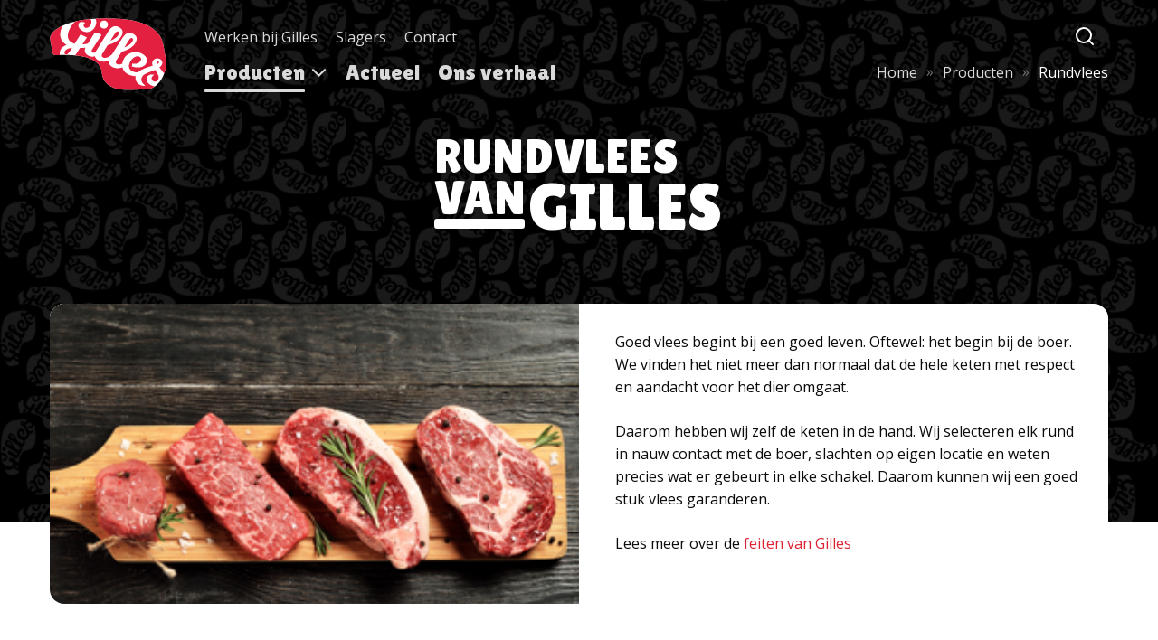

--- FILE ---
content_type: text/html; charset=UTF-8
request_url: https://vangilles.nl/producten/rundvlees/
body_size: 7431
content:
<!DOCTYPE html>

  <html class="no-js" lang="nl-NL">

	<head>
		<meta charset="utf-8">
		<meta http-equiv="X-UA-Compatible" content="IE=edge">
		<meta name="viewport" content="width=device-width, initial-scale=1.0">
		<meta class="foundation-mq">

    
<link rel="apple-touch-icon" sizes="180x180" href="https://vangilles.nl/wp-content/themes/raadhuis/dist/assets/img/favicons/apple-touch-icon.png">
<link rel="icon" type="image/png" sizes="32x32" href="https://vangilles.nl/wp-content/themes/raadhuis/dist/assets/img/favicons/favicon-32x32.png">
<link rel="icon" type="image/png" sizes="16x16" href="https://vangilles.nl/wp-content/themes/raadhuis/dist/assets/img/favicons/favicon-16x16.png">
<link rel="manifest" href="https://vangilles.nl/wp-content/themes/raadhuis/dist/assets/img/favicons/site.webmanifest">
<link rel="mask-icon" href="https://vangilles.nl/wp-content/themes/raadhuis/dist/assets/img/favicons/safari-pinned-tab.svg" color="#FFFFFF">
<meta name="msapplication-TileColor" content="#FFFFFF">
<meta name="theme-color" content="#FFFFFF">
		<link rel="pingback" href="https://vangilles.nl/xmlrpc.php">

		<meta name='robots' content='index, follow, max-image-preview:large, max-snippet:-1, max-video-preview:-1' />

	<!-- This site is optimized with the Yoast SEO plugin v26.8 - https://yoast.com/product/yoast-seo-wordpress/ -->
	<title>Rundvlees - Vlees van Gilles</title>
	<meta name="description" content="Wij selecteren elk rund in nauw contact met de boer en slachten op eigen locatie." />
	<link rel="canonical" href="https://vangilles.nl/producten/rundvlees/" />
	<meta property="og:locale" content="nl_NL" />
	<meta property="og:type" content="article" />
	<meta property="og:title" content="Rundvlees - Vlees van Gilles" />
	<meta property="og:description" content="Wij selecteren elk rund in nauw contact met de boer en slachten op eigen locatie." />
	<meta property="og:url" content="https://vangilles.nl/producten/rundvlees/" />
	<meta property="og:site_name" content="Vlees van Gilles" />
	<meta property="article:publisher" content="https://www.facebook.com/vleesvangilles/" />
	<meta property="article:modified_time" content="2020-02-25T15:23:26+00:00" />
	<meta property="og:image" content="https://vangilles.nl/wp-content/uploads/2020/01/rund.jpg" />
	<meta property="og:image:width" content="326" />
	<meta property="og:image:height" content="221" />
	<meta property="og:image:type" content="image/jpeg" />
	<meta name="twitter:card" content="summary_large_image" />
	<meta name="twitter:site" content="@vandalenvlees" />
	<script type="application/ld+json" class="yoast-schema-graph">{"@context":"https://schema.org","@graph":[{"@type":"WebPage","@id":"https://vangilles.nl/producten/rundvlees/","url":"https://vangilles.nl/producten/rundvlees/","name":"Rundvlees - Vlees van Gilles","isPartOf":{"@id":"https://vangilles.nl/#website"},"primaryImageOfPage":{"@id":"https://vangilles.nl/producten/rundvlees/#primaryimage"},"image":{"@id":"https://vangilles.nl/producten/rundvlees/#primaryimage"},"thumbnailUrl":"https://vangilles.nl/wp-content/uploads/2020/01/rund.jpg","datePublished":"2020-01-29T08:37:32+00:00","dateModified":"2020-02-25T15:23:26+00:00","description":"Wij selecteren elk rund in nauw contact met de boer en slachten op eigen locatie.","breadcrumb":{"@id":"https://vangilles.nl/producten/rundvlees/#breadcrumb"},"inLanguage":"nl-NL","potentialAction":[{"@type":"ReadAction","target":["https://vangilles.nl/producten/rundvlees/"]}]},{"@type":"ImageObject","inLanguage":"nl-NL","@id":"https://vangilles.nl/producten/rundvlees/#primaryimage","url":"https://vangilles.nl/wp-content/uploads/2020/01/rund.jpg","contentUrl":"https://vangilles.nl/wp-content/uploads/2020/01/rund.jpg","width":326,"height":221,"caption":"alt tekst"},{"@type":"BreadcrumbList","@id":"https://vangilles.nl/producten/rundvlees/#breadcrumb","itemListElement":[{"@type":"ListItem","position":1,"name":"Home","item":"https://vangilles.nl/"},{"@type":"ListItem","position":2,"name":"Producten","item":"https://vangilles.nl/producten/"},{"@type":"ListItem","position":3,"name":"Rundvlees"}]},{"@type":"WebSite","@id":"https://vangilles.nl/#website","url":"https://vangilles.nl/","name":"Vlees van Gilles","description":"Lekker vlees begint bij een goed leven","potentialAction":[{"@type":"SearchAction","target":{"@type":"EntryPoint","urlTemplate":"https://vangilles.nl/?s={search_term_string}"},"query-input":{"@type":"PropertyValueSpecification","valueRequired":true,"valueName":"search_term_string"}}],"inLanguage":"nl-NL"}]}</script>
	<!-- / Yoast SEO plugin. -->


<link rel='dns-prefetch' href='//www.google.com' />
<link rel="alternate" type="application/rss+xml" title="Vlees van Gilles &raquo; feed" href="https://vangilles.nl/feed/" />
<link rel="alternate" title="oEmbed (JSON)" type="application/json+oembed" href="https://vangilles.nl/wp-json/oembed/1.0/embed?url=https%3A%2F%2Fvangilles.nl%2Fproducten%2Frundvlees%2F" />
<link rel="alternate" title="oEmbed (XML)" type="text/xml+oembed" href="https://vangilles.nl/wp-json/oembed/1.0/embed?url=https%3A%2F%2Fvangilles.nl%2Fproducten%2Frundvlees%2F&#038;format=xml" />
<style id='wp-img-auto-sizes-contain-inline-css' type='text/css'>
img:is([sizes=auto i],[sizes^="auto," i]){contain-intrinsic-size:3000px 1500px}
/*# sourceURL=wp-img-auto-sizes-contain-inline-css */
</style>
<style id='wp-block-library-inline-css' type='text/css'>
:root{--wp-block-synced-color:#7a00df;--wp-block-synced-color--rgb:122,0,223;--wp-bound-block-color:var(--wp-block-synced-color);--wp-editor-canvas-background:#ddd;--wp-admin-theme-color:#007cba;--wp-admin-theme-color--rgb:0,124,186;--wp-admin-theme-color-darker-10:#006ba1;--wp-admin-theme-color-darker-10--rgb:0,107,160.5;--wp-admin-theme-color-darker-20:#005a87;--wp-admin-theme-color-darker-20--rgb:0,90,135;--wp-admin-border-width-focus:2px}@media (min-resolution:192dpi){:root{--wp-admin-border-width-focus:1.5px}}.wp-element-button{cursor:pointer}:root .has-very-light-gray-background-color{background-color:#eee}:root .has-very-dark-gray-background-color{background-color:#313131}:root .has-very-light-gray-color{color:#eee}:root .has-very-dark-gray-color{color:#313131}:root .has-vivid-green-cyan-to-vivid-cyan-blue-gradient-background{background:linear-gradient(135deg,#00d084,#0693e3)}:root .has-purple-crush-gradient-background{background:linear-gradient(135deg,#34e2e4,#4721fb 50%,#ab1dfe)}:root .has-hazy-dawn-gradient-background{background:linear-gradient(135deg,#faaca8,#dad0ec)}:root .has-subdued-olive-gradient-background{background:linear-gradient(135deg,#fafae1,#67a671)}:root .has-atomic-cream-gradient-background{background:linear-gradient(135deg,#fdd79a,#004a59)}:root .has-nightshade-gradient-background{background:linear-gradient(135deg,#330968,#31cdcf)}:root .has-midnight-gradient-background{background:linear-gradient(135deg,#020381,#2874fc)}:root{--wp--preset--font-size--normal:16px;--wp--preset--font-size--huge:42px}.has-regular-font-size{font-size:1em}.has-larger-font-size{font-size:2.625em}.has-normal-font-size{font-size:var(--wp--preset--font-size--normal)}.has-huge-font-size{font-size:var(--wp--preset--font-size--huge)}.has-text-align-center{text-align:center}.has-text-align-left{text-align:left}.has-text-align-right{text-align:right}.has-fit-text{white-space:nowrap!important}#end-resizable-editor-section{display:none}.aligncenter{clear:both}.items-justified-left{justify-content:flex-start}.items-justified-center{justify-content:center}.items-justified-right{justify-content:flex-end}.items-justified-space-between{justify-content:space-between}.screen-reader-text{border:0;clip-path:inset(50%);height:1px;margin:-1px;overflow:hidden;padding:0;position:absolute;width:1px;word-wrap:normal!important}.screen-reader-text:focus{background-color:#ddd;clip-path:none;color:#444;display:block;font-size:1em;height:auto;left:5px;line-height:normal;padding:15px 23px 14px;text-decoration:none;top:5px;width:auto;z-index:100000}html :where(.has-border-color){border-style:solid}html :where([style*=border-top-color]){border-top-style:solid}html :where([style*=border-right-color]){border-right-style:solid}html :where([style*=border-bottom-color]){border-bottom-style:solid}html :where([style*=border-left-color]){border-left-style:solid}html :where([style*=border-width]){border-style:solid}html :where([style*=border-top-width]){border-top-style:solid}html :where([style*=border-right-width]){border-right-style:solid}html :where([style*=border-bottom-width]){border-bottom-style:solid}html :where([style*=border-left-width]){border-left-style:solid}html :where(img[class*=wp-image-]){height:auto;max-width:100%}:where(figure){margin:0 0 1em}html :where(.is-position-sticky){--wp-admin--admin-bar--position-offset:var(--wp-admin--admin-bar--height,0px)}@media screen and (max-width:600px){html :where(.is-position-sticky){--wp-admin--admin-bar--position-offset:0px}}

/*# sourceURL=wp-block-library-inline-css */
</style><style id='wp-block-paragraph-inline-css' type='text/css'>
.is-small-text{font-size:.875em}.is-regular-text{font-size:1em}.is-large-text{font-size:2.25em}.is-larger-text{font-size:3em}.has-drop-cap:not(:focus):first-letter{float:left;font-size:8.4em;font-style:normal;font-weight:100;line-height:.68;margin:.05em .1em 0 0;text-transform:uppercase}body.rtl .has-drop-cap:not(:focus):first-letter{float:none;margin-left:.1em}p.has-drop-cap.has-background{overflow:hidden}:root :where(p.has-background){padding:1.25em 2.375em}:where(p.has-text-color:not(.has-link-color)) a{color:inherit}p.has-text-align-left[style*="writing-mode:vertical-lr"],p.has-text-align-right[style*="writing-mode:vertical-rl"]{rotate:180deg}
/*# sourceURL=https://vangilles.nl/wp-includes/blocks/paragraph/style.min.css */
</style>

<style id='classic-theme-styles-inline-css' type='text/css'>
/*! This file is auto-generated */
.wp-block-button__link{color:#fff;background-color:#32373c;border-radius:9999px;box-shadow:none;text-decoration:none;padding:calc(.667em + 2px) calc(1.333em + 2px);font-size:1.125em}.wp-block-file__button{background:#32373c;color:#fff;text-decoration:none}
/*# sourceURL=/wp-includes/css/classic-themes.min.css */
</style>
<link rel='stylesheet' id='raadhuis-tools-public-css' href='https://vangilles.nl/wp-content/plugins/raadhuis-tools/public/dist/css/public.css?ver=2.2.0' type='text/css' media='all' />
<link rel='stylesheet' id='app-css-css' href='https://vangilles.nl/wp-content/themes/raadhuis/dist/assets/css/app.css?ver=1' type='text/css' media='all' />
<script type="text/javascript" src="https://vangilles.nl/wp-includes/js/jquery/jquery.min.js?ver=3.7.1" id="jquery-core-js"></script>
<script type="text/javascript" src="https://vangilles.nl/wp-includes/js/jquery/jquery-migrate.min.js?ver=3.4.1" id="jquery-migrate-js"></script>
<script type="text/javascript" src="https://vangilles.nl/wp-content/plugins/raadhuis-tools/public/dist/js/public.js?ver=2.2.0" id="raadhuis-tools-public-js"></script>
<script type="text/javascript" src="https://vangilles.nl/wp-content/themes/raadhuis/dist/assets/js/app.js?ver=1" id="app-js-js"></script>
<link rel="https://api.w.org/" href="https://vangilles.nl/wp-json/" /><link rel="alternate" title="JSON" type="application/json" href="https://vangilles.nl/wp-json/wp/v2/pages/10" /><link rel='shortlink' href='https://vangilles.nl/?p=10' />
    <!-- Google Tag Manager -->
    <script>(function(w,d,s,l,i){w[l]=w[l]||[];w[l].push({'gtm.start':
    new Date().getTime(),event:'gtm.js'});var f=d.getElementsByTagName(s)[0],
    j=d.createElement(s),dl=l!='dataLayer'?'&l='+l:'';j.async=true;j.src=
    'https://www.googletagmanager.com/gtm.js?id='+i+dl;f.parentNode.insertBefore(j,f);
    })(window,document,'script','dataLayer','GTM-K4F5ZZR');</script>
    <!-- End Google Tag Manager -->
	</head>

	<body class="wp-singular page-template page-template-template-product page-template-template-product-php page page-id-10 page-child parent-pageid-8 wp-theme-raadhuis rundvlees">
  <!-- Google Tag Manager (noscript) -->
  <noscript><iframe src="https://www.googletagmanager.com/ns.html?id=GTM-K4F5ZZR"
  height="0" width="0" style="display:none;visibility:hidden"></iframe></noscript>
  <!-- End Google Tag Manager (noscript) -->
  
  <div id="wrapper">
    <div class="pattern"></div>
    <div class="overlay"></div>
    <div class="loading"></div>

    <header class="header" role="banner">
    
    <div class="navigation">
  <div class="row align-center text-center">
    <div class="column navigation-inner relative">
      <a href="https://vangilles.nl" class="logo">
        <img src="https://vangilles.nl/wp-content/themes/raadhuis/dist/assets/img/logo-vlees-van-gilles.svg" alt="logo">
      </a>
      <div class="navigation-links relative">
        <nav class="top-nav">
          <ul class="show-for-large"><li id="menu-item-1008" class="menu-item menu-item-type-custom menu-item-object-custom menu-item-1008"><a href="https://vangilles.debanensite.nl/">Werken bij Gilles</a></li>
<li id="menu-item-124" class="menu-item menu-item-type-post_type menu-item-object-page menu-item-124"><a href="https://vangilles.nl/contact/vind-een-slager/">Slagers</a></li>
<li id="menu-item-123" class="menu-item menu-item-type-post_type menu-item-object-page menu-item-123"><a href="https://vangilles.nl/contact/">Contact</a></li>
</ul>    
          <ul>
            <li class="search">
              <form role="search" method="get" class="search-form lock" action="https://vangilles.nl/">
	<label class="label">
		<span class="screen-reader-text show-for-sr">Zoeken naar:</span>
		<input type="search" class="search-field" placeholder="Zoeken..." value="" name="s" title="Zoeken naar:" />
	</label>
  <button type="submit" class="search-submit" title="Zoeken"><i data-feather="search"></i></button>
</form>            </li>
            <li class="hamburger hide-for-large">
              <a href="#">
                <i data-feather="menu"></i>
              </a>
            </li>
          </ul>
        </nav>
        <nav class="main-nav show-for-large">
          <ul class="default-nav relative"><li id="menu-item-114" class="menu-item menu-item-type-post_type menu-item-object-page current-page-ancestor current-menu-ancestor current-menu-parent current-page-parent current_page_parent current_page_ancestor menu-item-has-children menu-item-114 active"><a href="https://vangilles.nl/producten/">Producten</a>
<ul class="sub-menu">
	<li id="menu-item-116" class="menu-item menu-item-type-post_type menu-item-object-page current-menu-item page_item page-item-10 current_page_item menu-item-116 active"><a href="https://vangilles.nl/producten/rundvlees/" aria-current="page">Rundvlees</a></li>
	<li id="menu-item-117" class="menu-item menu-item-type-post_type menu-item-object-page menu-item-117"><a href="https://vangilles.nl/producten/varken/">Varken</a></li>
	<li id="menu-item-118" class="menu-item menu-item-type-post_type menu-item-object-page menu-item-118"><a href="https://vangilles.nl/producten/worst/">Worst</a></li>
	<li id="menu-item-115" class="menu-item menu-item-type-post_type menu-item-object-page menu-item-115"><a href="https://vangilles.nl/producten/lam-kalf/">Kalfs-, Lams- en Paardenvlees</a></li>
</ul>
</li>
<li id="menu-item-110" class="menu-item menu-item-type-post_type menu-item-object-page menu-item-110"><a href="https://vangilles.nl/actueel/">Actueel</a></li>
<li id="menu-item-119" class="menu-item menu-item-type-post_type menu-item-object-page menu-item-119"><a href="https://vangilles.nl/ons-verhaal/">Ons verhaal</a></li>
</ul>          <ul class="breadcrumbs"><li><a title="Terug naar homepage" class="homelink" href="https://vangilles.nl/" rel="v:url" property="v:title">Home</a></li><li typeof="v:Breadcrumb"><a rel="v:url" property="v:title" href="https://vangilles.nl/producten/">Producten</a></li><li class="breadcrumb_last"><span>Rundvlees</span></li></ul>        </nav>
      </div>
    </div>
  </div>
</div>    <div class="off-canvas position-left is-closed hide-for-large" id="mobilemenu" data-off-canvas>
  <div class="off-canvas-header text-center">
    <a href="index.html" class="logo">
      <img src="https://vangilles.nl/wp-content/themes/raadhuis/dist/assets/img/logo-vlees-van-gilles.svg" alt="logo">
    </a>
  </div>
  <!-- <ul data-drilldown>
    <li>
      <a>Producten</a>
      <ul>
        <li><a href="producten-single.html"><img src="https://vangilles.nl/wp-content/themes/raadhuis/dist/assets/img/1_Plakken-Ossenworst.jpg" alt="alt"> Rund</a></li>
        <li><a href="producten-single.html"><img src="https://vangilles.nl/wp-content/themes/raadhuis/dist/assets/img/1_Plakken-Ossenworst.jpg" alt="alt"> Varken</a></li>
        <li><a href="producten-single.html"><img src="https://vangilles.nl/wp-content/themes/raadhuis/dist/assets/img/1_Plakken-Ossenworst.jpg" alt="alt"> Lam & Kalf</a></li>
        <li><a href="producten-single.html"><img src="https://vangilles.nl/wp-content/themes/raadhuis/dist/assets/img/1_Plakken-Ossenworst.jpg" alt="alt"> Worst</a></li>
        <li><a href="producten-single.html"><img src="https://vangilles.nl/wp-content/themes/raadhuis/dist/assets/img/1_Plakken-Ossenworst.jpg" alt="alt"> Vleeswaren</a></li>
      </ul>
    </li>
    <li>
      <a href="actueel.html">Actueel</a>
    </li>
    <li>
      <a href="ons-verhaal.html">Ons verhaal</a>
    </li>
    <li><a href="werken-bij.html">Werken bij Gilles</a></li>
    <li><a href="slagers.html">Vind een slager</a></li>
    <li><a href="contact.html">Contact</a></li>
  </ul> -->
  <ul class="default-nav relative" data-drilldown><li class="menu-item menu-item-type-post_type menu-item-object-page current-page-ancestor current-menu-ancestor current-menu-parent current-page-parent current_page_parent current_page_ancestor menu-item-has-children menu-item-114 active"><a href="https://vangilles.nl/producten/">Producten</a>
<ul class="sub-menu">
	<li class="menu-item menu-item-type-post_type menu-item-object-page current-menu-item page_item page-item-10 current_page_item menu-item-116 active"><a href="https://vangilles.nl/producten/rundvlees/" aria-current="page">Rundvlees</a></li>
	<li class="menu-item menu-item-type-post_type menu-item-object-page menu-item-117"><a href="https://vangilles.nl/producten/varken/">Varken</a></li>
	<li class="menu-item menu-item-type-post_type menu-item-object-page menu-item-118"><a href="https://vangilles.nl/producten/worst/">Worst</a></li>
	<li class="menu-item menu-item-type-post_type menu-item-object-page menu-item-115"><a href="https://vangilles.nl/producten/lam-kalf/">Kalfs-, Lams- en Paardenvlees</a></li>
</ul>
</li>
<li class="menu-item menu-item-type-post_type menu-item-object-page menu-item-110"><a href="https://vangilles.nl/actueel/">Actueel</a></li>
<li class="menu-item menu-item-type-post_type menu-item-object-page menu-item-119"><a href="https://vangilles.nl/ons-verhaal/">Ons verhaal</a></li>
</ul>    
  <hr>
    <ul class="socials">
          <li class="facebook">
        <a href="https://www.facebook.com/InspiratieVanGilles" target="_blank">
          <i data-feather="facebook"></i>
        </a>
      </li>
          <li class="instagram">
        <a href="https://www.instagram.com/inspiratievangilles/#" target="_blank">
          <i data-feather="instagram"></i>
        </a>
      </li>
          <li class="linkedin">
        <a href="https://nl.linkedin.com/company/gilles-van-dalen's-vleescentrale" target="_blank">
          <i data-feather="linkedin"></i>
        </a>
      </li>
          <li class="twitter">
        <a href="https://twitter.com/vandalenvlees/" target="_blank">
          <i data-feather="twitter"></i>
        </a>
      </li>
      </ul>
</div>    
    
<div class="row align-center align-middle text-left">
  <div class="column">
    <div class="title-container">
              <h1 class="title fitty">Rundvlees</h1>
            <span class="van">van</span>
      <span class="naam">Gilles</span>
    </div>
  </div>
</div>  </header>



<main id="content" role="main">

  <section class="block intro min-margin" role="content">
    <div class="row align-center">
      <div class="column">
        <div class="intro-inner">
          <div class="row align-center">
            <div class="column small-12 large-6 no-padding bgi intro-image" style="background-image: url('https://vangilles.nl/wp-content/uploads/2020/01/rund.jpg'"></div>
            <div class="column small-12 large-6 no-padding">
              <div class="content">
                
<p>Goed vlees begint bij een goed leven. Oftewel: het begin bij de boer. We vinden het niet meer dan normaal dat de hele keten met respect en aandacht voor het dier omgaat.</p>



<p>Daarom hebben wij zelf de keten in de hand. Wij selecteren elk rund in nauw contact met de boer, slachten op eigen locatie en weten precies wat er gebeurt in elke schakel. Daarom kunnen wij een goed stuk vlees garanderen.</p>



<p>Lees meer over de <a href="https://vangilles.nl/de-feiten-van-gilles/">feiten van Gilles</a></p>
              </div>
            </div>
          </div>
        </div>
      </div>
    </div>
  </section>

    <section class="block samenwerken" id="samenwerken" role="content">
    <div class="row align-center">
      <div class="column large-6 text-center">
        <div class="inner">
          <h2>Samenwerken?</h2>
          <p>Maak méér van je zaak, maak gebruik van ons promotiemateriaal. Posters, recepten, stickers, inpakpapier, video's, hulp bij PR of acties, etc. <br>Anders nog iets?</p>
          <a href="https://vangilles.nl/actueel/nieuw-promotiemateriaal/" class="button ghost">Bekijk promotiemateriaal</a>
        </div>
      </div>
    </div>
  </section>

  <section class="block white-bg" id="bekijk-ook" role="content">
        <div class="row small-up-1 medium-up-2 large-up-3 artikelen">
              <article role="article" class="column artikel equal">
                      <a href="https://vangilles.nl/producten/" class="img">                    
              <img src="https://vangilles.nl/wp-content/uploads/2020/02/Home_Gilles_Goedvlees-350x222.jpg" alt="">
            </a>
                    <h3 class="no-margin">Goed vlees</h3>
          <h4 class="h5">Begint bij een goed leven</h4>
          <p>Onze dieren krijgen gevarieerd voedsel, hebben voldoende stalruimte en zijn altijd met respect behandeld.</p>
                      <a href="https://vangilles.nl/producten/" class="button primary">Onze producten</a>
                  </article>
                <article role="article" class="column artikel equal">
                      <a href="https://vangilles.nl/goed-minder-of-geen-vlees/" class="img">                    
              <img src="https://vangilles.nl/wp-content/uploads/2020/02/Home_Gilles_mindervlees-350x222.jpg" alt="">
            </a>
                    <h3 class="no-margin">Minder vlees</h3>
          <h4 class="h5">Voor een betere balans</h4>
          <p>Bij Gilles streven we naar een gezonde balans. Kies voor kwaliteit en aandacht, dan genieten we meer van minder.</p>
                      <a href="https://vangilles.nl/goed-minder-of-geen-vlees/" class="button primary">Onze visie</a>
                  </article>
                <article role="article" class="column artikel equal">
                      <a href="https://vangilles.nl/onze-ideeen/" class="img">                    
              <img src="https://vangilles.nl/wp-content/uploads/2020/02/Home_Gilles_twijfel-over-vlees-350x222.jpg" alt="">
            </a>
                    <h3 class="no-margin">Twijfel over vlees?</h3>
          <h4 class="h5">Zo kan het ook</h4>
          <p>Combineer onze liefde voor het vak met een nuchtere nieuwsgierigheid en er kunnen mooie ideeën ontstaan.</p>
                      <a href="https://vangilles.nl/onze-ideeen/" class="button primary">Onze ideeën</a>
                  </article>
              </div>
      </section>

    <section class="block kijken" id="kijkje-nemen-bij-gilles" role="content">
    <div class="row align-center">
      <div class="column large-6 text-center">
        <div class="inner">
          <h2>Kijkje nemen bij Gilles?</h2>
          <p></p>
          <a href="https://vangilles.nl/contact/" class="button ghost">Laat het ons weten</a>
        </div>
      </div>
    </div>
  </section>
</main>


      <footer class="block footer" role="contentinfo">
        <div class="row footer-part-1 contactgegevens">
          <div class="column links small-6 medium-6 large-3 xlarge-2">
            <ul class="no-bullet"><li id="menu-item-138" class="menu-item menu-item-type-post_type menu-item-object-page current-page-ancestor current-page-parent menu-item-138"><a href="https://vangilles.nl/producten/">Producten</a></li>
<li id="menu-item-139" class="menu-item menu-item-type-post_type menu-item-object-page menu-item-139"><a href="https://vangilles.nl/producten/lam-kalf/">Kalfs-, Lams- en Paardenvlees</a></li>
<li id="menu-item-140" class="menu-item menu-item-type-post_type menu-item-object-page current-menu-item page_item page-item-10 current_page_item menu-item-140 active"><a href="https://vangilles.nl/producten/rundvlees/" aria-current="page">Rundvlees</a></li>
<li id="menu-item-141" class="menu-item menu-item-type-post_type menu-item-object-page menu-item-141"><a href="https://vangilles.nl/producten/varken/">Varken</a></li>
<li id="menu-item-142" class="menu-item menu-item-type-post_type menu-item-object-page menu-item-142"><a href="https://vangilles.nl/producten/worst/">Worst</a></li>
</ul>          </div>
          <div class="column links small-6 medium-6 large-3 xlarge-2">
            <ul class="no-bullet"><li id="menu-item-159" class="menu-item menu-item-type-post_type menu-item-object-page menu-item-159"><a href="https://vangilles.nl/actueel/">Actueel</a></li>
<li id="menu-item-436" class="menu-item menu-item-type-post_type menu-item-object-post menu-item-436"><a href="https://vangilles.nl/de-feiten-van-gilles/">De feiten van Gilles</a></li>
<li id="menu-item-437" class="menu-item menu-item-type-post_type menu-item-object-post menu-item-437"><a href="https://vangilles.nl/nieuw-promotiemateriaal/">Nieuw promotiemateriaal</a></li>
<li id="menu-item-438" class="menu-item menu-item-type-post_type menu-item-object-post menu-item-438"><a href="https://vangilles.nl/?p=1">Check ons jubileummagazine</a></li>
</ul>          </div>
          <div class="column links small-6 medium-6 large-3 xlarge-2">
            <ul class="no-bullet"><li id="menu-item-155" class="menu-item menu-item-type-post_type menu-item-object-page menu-item-155"><a href="https://vangilles.nl/ons-verhaal/">50 jaar historie</a></li>
<li id="menu-item-439" class="menu-item menu-item-type-post_type menu-item-object-post menu-item-439"><a href="https://vangilles.nl/goed-minder-of-geen-vlees/">Goed, minder of geen vlees?</a></li>
<li id="menu-item-440" class="menu-item menu-item-type-post_type menu-item-object-post menu-item-440"><a href="https://vangilles.nl/50-jaar-historie-in-10-minuten/">50 jaar historie in 10 minuten</a></li>
</ul>          </div>
          <div class="column links small-6 medium-6 large-3 xlarge-2">
            <ul class="no-bullet"><li id="menu-item-151" class="menu-item menu-item-type-post_type menu-item-object-page menu-item-151"><a href="https://vangilles.nl/contact/">Contact</a></li>
<li id="menu-item-617" class="menu-item menu-item-type-post_type menu-item-object-page menu-item-617"><a href="https://vangilles.nl/contact/brochure-slagers/">Brochure</a></li>
<li id="menu-item-153" class="menu-item menu-item-type-post_type menu-item-object-page menu-item-153"><a href="https://vangilles.nl/contact/vind-een-slager/">Slagers</a></li>
<li id="menu-item-1113" class="menu-item menu-item-type-custom menu-item-object-custom menu-item-1113"><a href="https://vangilles.debanensite.nl/">Werken bij Gilles</a></li>
</ul>          </div>
          <div class="column show-for-xlarge xlarge-4 large-text-right">
          <a href="https://www.heerhugowaardonstage.nl/" target="_blank" style="margin-right: 30px;">
              <img src="https://vangilles.nl/wp-content/themes/raadhuis/dist/assets/img/deelnemer-beroepenfeest_200.png" alt="logo">
            </a> 
          
            <a href="https://vangilles.nl" class="logo">
              <img src="https://vangilles.nl/wp-content/themes/raadhuis/dist/assets/img/logo-vlees-van-gilles.svg" alt="logo">
            </a>
          </div>
        </div>
        <div class="row footer-part-2">
          <div class="column small-12 medium-6 text-center medium-text-left hide-for-xlarge">
          <a href="https://www.heerhugowaardonstage.nl/" target="_blank">
              <img src="https://vangilles.nl/wp-content/themes/raadhuis/dist/assets/img/deelnemer-beroepenfeest_200.png" alt="logo">
            </a> 
            
            <a href="https://vangilles.nl" class="logo">
              <img src="https://vangilles.nl/wp-content/themes/raadhuis/dist/assets/img/logo-vlees-van-gilles.svg" alt="logo">
            </a>
          </div>
          <div class="column text-left small-12 medium-6 text-center medium-text-left">
              <ul class="socials">
          <li class="facebook">
        <a href="https://www.facebook.com/InspiratieVanGilles" target="_blank">
          <i data-feather="facebook"></i>
        </a>
      </li>
          <li class="instagram">
        <a href="https://www.instagram.com/inspiratievangilles/#" target="_blank">
          <i data-feather="instagram"></i>
        </a>
      </li>
          <li class="linkedin">
        <a href="https://nl.linkedin.com/company/gilles-van-dalen's-vleescentrale" target="_blank">
          <i data-feather="linkedin"></i>
        </a>
      </li>
          <li class="twitter">
        <a href="https://twitter.com/vandalenvlees/" target="_blank">
          <i data-feather="twitter"></i>
        </a>
      </li>
      </ul>
          </div>
        </div>
        <div class="row small-up-1 medium-up-2 footer-part-3">
          <div class="column text-center medium-text-left">
            <p id="copyright">&copy; 2026 <a href="https://vangilles.nl">Vlees van Gilles</a> / webdesign & realisatie <a href="https://www.raadhuis.com/?utm_source=https://vangilles.nl&utm_medium=footer&utm_campaign=footerlink">RAADHUIS.com</a></p>
          </div>
      
          <div class="column text-center medium-text-right">
            <p><a href="https://vangilles.nl/wp-content/themes/raadhuis/dist/assets/img/AlgemenevoorwaardenG.vanDalensVleescentrale.pdf" target="_blank">Algemene voorwaarden</a>&nbsp; | <a href="https://vangilles.nl/privacybeleid/">Privacy statement</a></p>
          </div>
        </div>
      </footer>

      <script type="speculationrules">
{"prefetch":[{"source":"document","where":{"and":[{"href_matches":"/*"},{"not":{"href_matches":["/wp-*.php","/wp-admin/*","/wp-content/uploads/*","/wp-content/*","/wp-content/plugins/*","/wp-content/themes/raadhuis/*","/*\\?(.+)"]}},{"not":{"selector_matches":"a[rel~=\"nofollow\"]"}},{"not":{"selector_matches":".no-prefetch, .no-prefetch a"}}]},"eagerness":"conservative"}]}
</script>
<script type="text/javascript" id="gforms_recaptcha_recaptcha-js-extra">
/* <![CDATA[ */
var gforms_recaptcha_recaptcha_strings = {"nonce":"67f32e8cde","disconnect":"Disconnecting","change_connection_type":"Resetting","spinner":"https://vangilles.nl/wp-content/plugins/gravityforms/images/spinner.svg","connection_type":"classic","disable_badge":"","change_connection_type_title":"Change Connection Type","change_connection_type_message":"Changing the connection type will delete your current settings.  Do you want to proceed?","disconnect_title":"Disconnect","disconnect_message":"Disconnecting from reCAPTCHA will delete your current settings.  Do you want to proceed?","site_key":"6LdRoBwrAAAAABficaMiLz_Kl1vh8eo-OZO1CGLR"};
//# sourceURL=gforms_recaptcha_recaptcha-js-extra
/* ]]> */
</script>
<script type="text/javascript" src="https://www.google.com/recaptcha/api.js?render=6LdRoBwrAAAAABficaMiLz_Kl1vh8eo-OZO1CGLR&amp;ver=2.1.0" id="gforms_recaptcha_recaptcha-js" defer="defer" data-wp-strategy="defer"></script>
<script type="text/javascript" src="https://vangilles.nl/wp-content/plugins/gravityformsrecaptcha/js/frontend.min.js?ver=2.1.0" id="gforms_recaptcha_frontend-js" defer="defer" data-wp-strategy="defer"></script>
      
    </div>

	</body>

</html> <!-- end page -->


--- FILE ---
content_type: text/html; charset=utf-8
request_url: https://www.google.com/recaptcha/api2/anchor?ar=1&k=6LdRoBwrAAAAABficaMiLz_Kl1vh8eo-OZO1CGLR&co=aHR0cHM6Ly92YW5naWxsZXMubmw6NDQz&hl=en&v=N67nZn4AqZkNcbeMu4prBgzg&size=invisible&anchor-ms=20000&execute-ms=30000&cb=og40dfsujxlt
body_size: 48806
content:
<!DOCTYPE HTML><html dir="ltr" lang="en"><head><meta http-equiv="Content-Type" content="text/html; charset=UTF-8">
<meta http-equiv="X-UA-Compatible" content="IE=edge">
<title>reCAPTCHA</title>
<style type="text/css">
/* cyrillic-ext */
@font-face {
  font-family: 'Roboto';
  font-style: normal;
  font-weight: 400;
  font-stretch: 100%;
  src: url(//fonts.gstatic.com/s/roboto/v48/KFO7CnqEu92Fr1ME7kSn66aGLdTylUAMa3GUBHMdazTgWw.woff2) format('woff2');
  unicode-range: U+0460-052F, U+1C80-1C8A, U+20B4, U+2DE0-2DFF, U+A640-A69F, U+FE2E-FE2F;
}
/* cyrillic */
@font-face {
  font-family: 'Roboto';
  font-style: normal;
  font-weight: 400;
  font-stretch: 100%;
  src: url(//fonts.gstatic.com/s/roboto/v48/KFO7CnqEu92Fr1ME7kSn66aGLdTylUAMa3iUBHMdazTgWw.woff2) format('woff2');
  unicode-range: U+0301, U+0400-045F, U+0490-0491, U+04B0-04B1, U+2116;
}
/* greek-ext */
@font-face {
  font-family: 'Roboto';
  font-style: normal;
  font-weight: 400;
  font-stretch: 100%;
  src: url(//fonts.gstatic.com/s/roboto/v48/KFO7CnqEu92Fr1ME7kSn66aGLdTylUAMa3CUBHMdazTgWw.woff2) format('woff2');
  unicode-range: U+1F00-1FFF;
}
/* greek */
@font-face {
  font-family: 'Roboto';
  font-style: normal;
  font-weight: 400;
  font-stretch: 100%;
  src: url(//fonts.gstatic.com/s/roboto/v48/KFO7CnqEu92Fr1ME7kSn66aGLdTylUAMa3-UBHMdazTgWw.woff2) format('woff2');
  unicode-range: U+0370-0377, U+037A-037F, U+0384-038A, U+038C, U+038E-03A1, U+03A3-03FF;
}
/* math */
@font-face {
  font-family: 'Roboto';
  font-style: normal;
  font-weight: 400;
  font-stretch: 100%;
  src: url(//fonts.gstatic.com/s/roboto/v48/KFO7CnqEu92Fr1ME7kSn66aGLdTylUAMawCUBHMdazTgWw.woff2) format('woff2');
  unicode-range: U+0302-0303, U+0305, U+0307-0308, U+0310, U+0312, U+0315, U+031A, U+0326-0327, U+032C, U+032F-0330, U+0332-0333, U+0338, U+033A, U+0346, U+034D, U+0391-03A1, U+03A3-03A9, U+03B1-03C9, U+03D1, U+03D5-03D6, U+03F0-03F1, U+03F4-03F5, U+2016-2017, U+2034-2038, U+203C, U+2040, U+2043, U+2047, U+2050, U+2057, U+205F, U+2070-2071, U+2074-208E, U+2090-209C, U+20D0-20DC, U+20E1, U+20E5-20EF, U+2100-2112, U+2114-2115, U+2117-2121, U+2123-214F, U+2190, U+2192, U+2194-21AE, U+21B0-21E5, U+21F1-21F2, U+21F4-2211, U+2213-2214, U+2216-22FF, U+2308-230B, U+2310, U+2319, U+231C-2321, U+2336-237A, U+237C, U+2395, U+239B-23B7, U+23D0, U+23DC-23E1, U+2474-2475, U+25AF, U+25B3, U+25B7, U+25BD, U+25C1, U+25CA, U+25CC, U+25FB, U+266D-266F, U+27C0-27FF, U+2900-2AFF, U+2B0E-2B11, U+2B30-2B4C, U+2BFE, U+3030, U+FF5B, U+FF5D, U+1D400-1D7FF, U+1EE00-1EEFF;
}
/* symbols */
@font-face {
  font-family: 'Roboto';
  font-style: normal;
  font-weight: 400;
  font-stretch: 100%;
  src: url(//fonts.gstatic.com/s/roboto/v48/KFO7CnqEu92Fr1ME7kSn66aGLdTylUAMaxKUBHMdazTgWw.woff2) format('woff2');
  unicode-range: U+0001-000C, U+000E-001F, U+007F-009F, U+20DD-20E0, U+20E2-20E4, U+2150-218F, U+2190, U+2192, U+2194-2199, U+21AF, U+21E6-21F0, U+21F3, U+2218-2219, U+2299, U+22C4-22C6, U+2300-243F, U+2440-244A, U+2460-24FF, U+25A0-27BF, U+2800-28FF, U+2921-2922, U+2981, U+29BF, U+29EB, U+2B00-2BFF, U+4DC0-4DFF, U+FFF9-FFFB, U+10140-1018E, U+10190-1019C, U+101A0, U+101D0-101FD, U+102E0-102FB, U+10E60-10E7E, U+1D2C0-1D2D3, U+1D2E0-1D37F, U+1F000-1F0FF, U+1F100-1F1AD, U+1F1E6-1F1FF, U+1F30D-1F30F, U+1F315, U+1F31C, U+1F31E, U+1F320-1F32C, U+1F336, U+1F378, U+1F37D, U+1F382, U+1F393-1F39F, U+1F3A7-1F3A8, U+1F3AC-1F3AF, U+1F3C2, U+1F3C4-1F3C6, U+1F3CA-1F3CE, U+1F3D4-1F3E0, U+1F3ED, U+1F3F1-1F3F3, U+1F3F5-1F3F7, U+1F408, U+1F415, U+1F41F, U+1F426, U+1F43F, U+1F441-1F442, U+1F444, U+1F446-1F449, U+1F44C-1F44E, U+1F453, U+1F46A, U+1F47D, U+1F4A3, U+1F4B0, U+1F4B3, U+1F4B9, U+1F4BB, U+1F4BF, U+1F4C8-1F4CB, U+1F4D6, U+1F4DA, U+1F4DF, U+1F4E3-1F4E6, U+1F4EA-1F4ED, U+1F4F7, U+1F4F9-1F4FB, U+1F4FD-1F4FE, U+1F503, U+1F507-1F50B, U+1F50D, U+1F512-1F513, U+1F53E-1F54A, U+1F54F-1F5FA, U+1F610, U+1F650-1F67F, U+1F687, U+1F68D, U+1F691, U+1F694, U+1F698, U+1F6AD, U+1F6B2, U+1F6B9-1F6BA, U+1F6BC, U+1F6C6-1F6CF, U+1F6D3-1F6D7, U+1F6E0-1F6EA, U+1F6F0-1F6F3, U+1F6F7-1F6FC, U+1F700-1F7FF, U+1F800-1F80B, U+1F810-1F847, U+1F850-1F859, U+1F860-1F887, U+1F890-1F8AD, U+1F8B0-1F8BB, U+1F8C0-1F8C1, U+1F900-1F90B, U+1F93B, U+1F946, U+1F984, U+1F996, U+1F9E9, U+1FA00-1FA6F, U+1FA70-1FA7C, U+1FA80-1FA89, U+1FA8F-1FAC6, U+1FACE-1FADC, U+1FADF-1FAE9, U+1FAF0-1FAF8, U+1FB00-1FBFF;
}
/* vietnamese */
@font-face {
  font-family: 'Roboto';
  font-style: normal;
  font-weight: 400;
  font-stretch: 100%;
  src: url(//fonts.gstatic.com/s/roboto/v48/KFO7CnqEu92Fr1ME7kSn66aGLdTylUAMa3OUBHMdazTgWw.woff2) format('woff2');
  unicode-range: U+0102-0103, U+0110-0111, U+0128-0129, U+0168-0169, U+01A0-01A1, U+01AF-01B0, U+0300-0301, U+0303-0304, U+0308-0309, U+0323, U+0329, U+1EA0-1EF9, U+20AB;
}
/* latin-ext */
@font-face {
  font-family: 'Roboto';
  font-style: normal;
  font-weight: 400;
  font-stretch: 100%;
  src: url(//fonts.gstatic.com/s/roboto/v48/KFO7CnqEu92Fr1ME7kSn66aGLdTylUAMa3KUBHMdazTgWw.woff2) format('woff2');
  unicode-range: U+0100-02BA, U+02BD-02C5, U+02C7-02CC, U+02CE-02D7, U+02DD-02FF, U+0304, U+0308, U+0329, U+1D00-1DBF, U+1E00-1E9F, U+1EF2-1EFF, U+2020, U+20A0-20AB, U+20AD-20C0, U+2113, U+2C60-2C7F, U+A720-A7FF;
}
/* latin */
@font-face {
  font-family: 'Roboto';
  font-style: normal;
  font-weight: 400;
  font-stretch: 100%;
  src: url(//fonts.gstatic.com/s/roboto/v48/KFO7CnqEu92Fr1ME7kSn66aGLdTylUAMa3yUBHMdazQ.woff2) format('woff2');
  unicode-range: U+0000-00FF, U+0131, U+0152-0153, U+02BB-02BC, U+02C6, U+02DA, U+02DC, U+0304, U+0308, U+0329, U+2000-206F, U+20AC, U+2122, U+2191, U+2193, U+2212, U+2215, U+FEFF, U+FFFD;
}
/* cyrillic-ext */
@font-face {
  font-family: 'Roboto';
  font-style: normal;
  font-weight: 500;
  font-stretch: 100%;
  src: url(//fonts.gstatic.com/s/roboto/v48/KFO7CnqEu92Fr1ME7kSn66aGLdTylUAMa3GUBHMdazTgWw.woff2) format('woff2');
  unicode-range: U+0460-052F, U+1C80-1C8A, U+20B4, U+2DE0-2DFF, U+A640-A69F, U+FE2E-FE2F;
}
/* cyrillic */
@font-face {
  font-family: 'Roboto';
  font-style: normal;
  font-weight: 500;
  font-stretch: 100%;
  src: url(//fonts.gstatic.com/s/roboto/v48/KFO7CnqEu92Fr1ME7kSn66aGLdTylUAMa3iUBHMdazTgWw.woff2) format('woff2');
  unicode-range: U+0301, U+0400-045F, U+0490-0491, U+04B0-04B1, U+2116;
}
/* greek-ext */
@font-face {
  font-family: 'Roboto';
  font-style: normal;
  font-weight: 500;
  font-stretch: 100%;
  src: url(//fonts.gstatic.com/s/roboto/v48/KFO7CnqEu92Fr1ME7kSn66aGLdTylUAMa3CUBHMdazTgWw.woff2) format('woff2');
  unicode-range: U+1F00-1FFF;
}
/* greek */
@font-face {
  font-family: 'Roboto';
  font-style: normal;
  font-weight: 500;
  font-stretch: 100%;
  src: url(//fonts.gstatic.com/s/roboto/v48/KFO7CnqEu92Fr1ME7kSn66aGLdTylUAMa3-UBHMdazTgWw.woff2) format('woff2');
  unicode-range: U+0370-0377, U+037A-037F, U+0384-038A, U+038C, U+038E-03A1, U+03A3-03FF;
}
/* math */
@font-face {
  font-family: 'Roboto';
  font-style: normal;
  font-weight: 500;
  font-stretch: 100%;
  src: url(//fonts.gstatic.com/s/roboto/v48/KFO7CnqEu92Fr1ME7kSn66aGLdTylUAMawCUBHMdazTgWw.woff2) format('woff2');
  unicode-range: U+0302-0303, U+0305, U+0307-0308, U+0310, U+0312, U+0315, U+031A, U+0326-0327, U+032C, U+032F-0330, U+0332-0333, U+0338, U+033A, U+0346, U+034D, U+0391-03A1, U+03A3-03A9, U+03B1-03C9, U+03D1, U+03D5-03D6, U+03F0-03F1, U+03F4-03F5, U+2016-2017, U+2034-2038, U+203C, U+2040, U+2043, U+2047, U+2050, U+2057, U+205F, U+2070-2071, U+2074-208E, U+2090-209C, U+20D0-20DC, U+20E1, U+20E5-20EF, U+2100-2112, U+2114-2115, U+2117-2121, U+2123-214F, U+2190, U+2192, U+2194-21AE, U+21B0-21E5, U+21F1-21F2, U+21F4-2211, U+2213-2214, U+2216-22FF, U+2308-230B, U+2310, U+2319, U+231C-2321, U+2336-237A, U+237C, U+2395, U+239B-23B7, U+23D0, U+23DC-23E1, U+2474-2475, U+25AF, U+25B3, U+25B7, U+25BD, U+25C1, U+25CA, U+25CC, U+25FB, U+266D-266F, U+27C0-27FF, U+2900-2AFF, U+2B0E-2B11, U+2B30-2B4C, U+2BFE, U+3030, U+FF5B, U+FF5D, U+1D400-1D7FF, U+1EE00-1EEFF;
}
/* symbols */
@font-face {
  font-family: 'Roboto';
  font-style: normal;
  font-weight: 500;
  font-stretch: 100%;
  src: url(//fonts.gstatic.com/s/roboto/v48/KFO7CnqEu92Fr1ME7kSn66aGLdTylUAMaxKUBHMdazTgWw.woff2) format('woff2');
  unicode-range: U+0001-000C, U+000E-001F, U+007F-009F, U+20DD-20E0, U+20E2-20E4, U+2150-218F, U+2190, U+2192, U+2194-2199, U+21AF, U+21E6-21F0, U+21F3, U+2218-2219, U+2299, U+22C4-22C6, U+2300-243F, U+2440-244A, U+2460-24FF, U+25A0-27BF, U+2800-28FF, U+2921-2922, U+2981, U+29BF, U+29EB, U+2B00-2BFF, U+4DC0-4DFF, U+FFF9-FFFB, U+10140-1018E, U+10190-1019C, U+101A0, U+101D0-101FD, U+102E0-102FB, U+10E60-10E7E, U+1D2C0-1D2D3, U+1D2E0-1D37F, U+1F000-1F0FF, U+1F100-1F1AD, U+1F1E6-1F1FF, U+1F30D-1F30F, U+1F315, U+1F31C, U+1F31E, U+1F320-1F32C, U+1F336, U+1F378, U+1F37D, U+1F382, U+1F393-1F39F, U+1F3A7-1F3A8, U+1F3AC-1F3AF, U+1F3C2, U+1F3C4-1F3C6, U+1F3CA-1F3CE, U+1F3D4-1F3E0, U+1F3ED, U+1F3F1-1F3F3, U+1F3F5-1F3F7, U+1F408, U+1F415, U+1F41F, U+1F426, U+1F43F, U+1F441-1F442, U+1F444, U+1F446-1F449, U+1F44C-1F44E, U+1F453, U+1F46A, U+1F47D, U+1F4A3, U+1F4B0, U+1F4B3, U+1F4B9, U+1F4BB, U+1F4BF, U+1F4C8-1F4CB, U+1F4D6, U+1F4DA, U+1F4DF, U+1F4E3-1F4E6, U+1F4EA-1F4ED, U+1F4F7, U+1F4F9-1F4FB, U+1F4FD-1F4FE, U+1F503, U+1F507-1F50B, U+1F50D, U+1F512-1F513, U+1F53E-1F54A, U+1F54F-1F5FA, U+1F610, U+1F650-1F67F, U+1F687, U+1F68D, U+1F691, U+1F694, U+1F698, U+1F6AD, U+1F6B2, U+1F6B9-1F6BA, U+1F6BC, U+1F6C6-1F6CF, U+1F6D3-1F6D7, U+1F6E0-1F6EA, U+1F6F0-1F6F3, U+1F6F7-1F6FC, U+1F700-1F7FF, U+1F800-1F80B, U+1F810-1F847, U+1F850-1F859, U+1F860-1F887, U+1F890-1F8AD, U+1F8B0-1F8BB, U+1F8C0-1F8C1, U+1F900-1F90B, U+1F93B, U+1F946, U+1F984, U+1F996, U+1F9E9, U+1FA00-1FA6F, U+1FA70-1FA7C, U+1FA80-1FA89, U+1FA8F-1FAC6, U+1FACE-1FADC, U+1FADF-1FAE9, U+1FAF0-1FAF8, U+1FB00-1FBFF;
}
/* vietnamese */
@font-face {
  font-family: 'Roboto';
  font-style: normal;
  font-weight: 500;
  font-stretch: 100%;
  src: url(//fonts.gstatic.com/s/roboto/v48/KFO7CnqEu92Fr1ME7kSn66aGLdTylUAMa3OUBHMdazTgWw.woff2) format('woff2');
  unicode-range: U+0102-0103, U+0110-0111, U+0128-0129, U+0168-0169, U+01A0-01A1, U+01AF-01B0, U+0300-0301, U+0303-0304, U+0308-0309, U+0323, U+0329, U+1EA0-1EF9, U+20AB;
}
/* latin-ext */
@font-face {
  font-family: 'Roboto';
  font-style: normal;
  font-weight: 500;
  font-stretch: 100%;
  src: url(//fonts.gstatic.com/s/roboto/v48/KFO7CnqEu92Fr1ME7kSn66aGLdTylUAMa3KUBHMdazTgWw.woff2) format('woff2');
  unicode-range: U+0100-02BA, U+02BD-02C5, U+02C7-02CC, U+02CE-02D7, U+02DD-02FF, U+0304, U+0308, U+0329, U+1D00-1DBF, U+1E00-1E9F, U+1EF2-1EFF, U+2020, U+20A0-20AB, U+20AD-20C0, U+2113, U+2C60-2C7F, U+A720-A7FF;
}
/* latin */
@font-face {
  font-family: 'Roboto';
  font-style: normal;
  font-weight: 500;
  font-stretch: 100%;
  src: url(//fonts.gstatic.com/s/roboto/v48/KFO7CnqEu92Fr1ME7kSn66aGLdTylUAMa3yUBHMdazQ.woff2) format('woff2');
  unicode-range: U+0000-00FF, U+0131, U+0152-0153, U+02BB-02BC, U+02C6, U+02DA, U+02DC, U+0304, U+0308, U+0329, U+2000-206F, U+20AC, U+2122, U+2191, U+2193, U+2212, U+2215, U+FEFF, U+FFFD;
}
/* cyrillic-ext */
@font-face {
  font-family: 'Roboto';
  font-style: normal;
  font-weight: 900;
  font-stretch: 100%;
  src: url(//fonts.gstatic.com/s/roboto/v48/KFO7CnqEu92Fr1ME7kSn66aGLdTylUAMa3GUBHMdazTgWw.woff2) format('woff2');
  unicode-range: U+0460-052F, U+1C80-1C8A, U+20B4, U+2DE0-2DFF, U+A640-A69F, U+FE2E-FE2F;
}
/* cyrillic */
@font-face {
  font-family: 'Roboto';
  font-style: normal;
  font-weight: 900;
  font-stretch: 100%;
  src: url(//fonts.gstatic.com/s/roboto/v48/KFO7CnqEu92Fr1ME7kSn66aGLdTylUAMa3iUBHMdazTgWw.woff2) format('woff2');
  unicode-range: U+0301, U+0400-045F, U+0490-0491, U+04B0-04B1, U+2116;
}
/* greek-ext */
@font-face {
  font-family: 'Roboto';
  font-style: normal;
  font-weight: 900;
  font-stretch: 100%;
  src: url(//fonts.gstatic.com/s/roboto/v48/KFO7CnqEu92Fr1ME7kSn66aGLdTylUAMa3CUBHMdazTgWw.woff2) format('woff2');
  unicode-range: U+1F00-1FFF;
}
/* greek */
@font-face {
  font-family: 'Roboto';
  font-style: normal;
  font-weight: 900;
  font-stretch: 100%;
  src: url(//fonts.gstatic.com/s/roboto/v48/KFO7CnqEu92Fr1ME7kSn66aGLdTylUAMa3-UBHMdazTgWw.woff2) format('woff2');
  unicode-range: U+0370-0377, U+037A-037F, U+0384-038A, U+038C, U+038E-03A1, U+03A3-03FF;
}
/* math */
@font-face {
  font-family: 'Roboto';
  font-style: normal;
  font-weight: 900;
  font-stretch: 100%;
  src: url(//fonts.gstatic.com/s/roboto/v48/KFO7CnqEu92Fr1ME7kSn66aGLdTylUAMawCUBHMdazTgWw.woff2) format('woff2');
  unicode-range: U+0302-0303, U+0305, U+0307-0308, U+0310, U+0312, U+0315, U+031A, U+0326-0327, U+032C, U+032F-0330, U+0332-0333, U+0338, U+033A, U+0346, U+034D, U+0391-03A1, U+03A3-03A9, U+03B1-03C9, U+03D1, U+03D5-03D6, U+03F0-03F1, U+03F4-03F5, U+2016-2017, U+2034-2038, U+203C, U+2040, U+2043, U+2047, U+2050, U+2057, U+205F, U+2070-2071, U+2074-208E, U+2090-209C, U+20D0-20DC, U+20E1, U+20E5-20EF, U+2100-2112, U+2114-2115, U+2117-2121, U+2123-214F, U+2190, U+2192, U+2194-21AE, U+21B0-21E5, U+21F1-21F2, U+21F4-2211, U+2213-2214, U+2216-22FF, U+2308-230B, U+2310, U+2319, U+231C-2321, U+2336-237A, U+237C, U+2395, U+239B-23B7, U+23D0, U+23DC-23E1, U+2474-2475, U+25AF, U+25B3, U+25B7, U+25BD, U+25C1, U+25CA, U+25CC, U+25FB, U+266D-266F, U+27C0-27FF, U+2900-2AFF, U+2B0E-2B11, U+2B30-2B4C, U+2BFE, U+3030, U+FF5B, U+FF5D, U+1D400-1D7FF, U+1EE00-1EEFF;
}
/* symbols */
@font-face {
  font-family: 'Roboto';
  font-style: normal;
  font-weight: 900;
  font-stretch: 100%;
  src: url(//fonts.gstatic.com/s/roboto/v48/KFO7CnqEu92Fr1ME7kSn66aGLdTylUAMaxKUBHMdazTgWw.woff2) format('woff2');
  unicode-range: U+0001-000C, U+000E-001F, U+007F-009F, U+20DD-20E0, U+20E2-20E4, U+2150-218F, U+2190, U+2192, U+2194-2199, U+21AF, U+21E6-21F0, U+21F3, U+2218-2219, U+2299, U+22C4-22C6, U+2300-243F, U+2440-244A, U+2460-24FF, U+25A0-27BF, U+2800-28FF, U+2921-2922, U+2981, U+29BF, U+29EB, U+2B00-2BFF, U+4DC0-4DFF, U+FFF9-FFFB, U+10140-1018E, U+10190-1019C, U+101A0, U+101D0-101FD, U+102E0-102FB, U+10E60-10E7E, U+1D2C0-1D2D3, U+1D2E0-1D37F, U+1F000-1F0FF, U+1F100-1F1AD, U+1F1E6-1F1FF, U+1F30D-1F30F, U+1F315, U+1F31C, U+1F31E, U+1F320-1F32C, U+1F336, U+1F378, U+1F37D, U+1F382, U+1F393-1F39F, U+1F3A7-1F3A8, U+1F3AC-1F3AF, U+1F3C2, U+1F3C4-1F3C6, U+1F3CA-1F3CE, U+1F3D4-1F3E0, U+1F3ED, U+1F3F1-1F3F3, U+1F3F5-1F3F7, U+1F408, U+1F415, U+1F41F, U+1F426, U+1F43F, U+1F441-1F442, U+1F444, U+1F446-1F449, U+1F44C-1F44E, U+1F453, U+1F46A, U+1F47D, U+1F4A3, U+1F4B0, U+1F4B3, U+1F4B9, U+1F4BB, U+1F4BF, U+1F4C8-1F4CB, U+1F4D6, U+1F4DA, U+1F4DF, U+1F4E3-1F4E6, U+1F4EA-1F4ED, U+1F4F7, U+1F4F9-1F4FB, U+1F4FD-1F4FE, U+1F503, U+1F507-1F50B, U+1F50D, U+1F512-1F513, U+1F53E-1F54A, U+1F54F-1F5FA, U+1F610, U+1F650-1F67F, U+1F687, U+1F68D, U+1F691, U+1F694, U+1F698, U+1F6AD, U+1F6B2, U+1F6B9-1F6BA, U+1F6BC, U+1F6C6-1F6CF, U+1F6D3-1F6D7, U+1F6E0-1F6EA, U+1F6F0-1F6F3, U+1F6F7-1F6FC, U+1F700-1F7FF, U+1F800-1F80B, U+1F810-1F847, U+1F850-1F859, U+1F860-1F887, U+1F890-1F8AD, U+1F8B0-1F8BB, U+1F8C0-1F8C1, U+1F900-1F90B, U+1F93B, U+1F946, U+1F984, U+1F996, U+1F9E9, U+1FA00-1FA6F, U+1FA70-1FA7C, U+1FA80-1FA89, U+1FA8F-1FAC6, U+1FACE-1FADC, U+1FADF-1FAE9, U+1FAF0-1FAF8, U+1FB00-1FBFF;
}
/* vietnamese */
@font-face {
  font-family: 'Roboto';
  font-style: normal;
  font-weight: 900;
  font-stretch: 100%;
  src: url(//fonts.gstatic.com/s/roboto/v48/KFO7CnqEu92Fr1ME7kSn66aGLdTylUAMa3OUBHMdazTgWw.woff2) format('woff2');
  unicode-range: U+0102-0103, U+0110-0111, U+0128-0129, U+0168-0169, U+01A0-01A1, U+01AF-01B0, U+0300-0301, U+0303-0304, U+0308-0309, U+0323, U+0329, U+1EA0-1EF9, U+20AB;
}
/* latin-ext */
@font-face {
  font-family: 'Roboto';
  font-style: normal;
  font-weight: 900;
  font-stretch: 100%;
  src: url(//fonts.gstatic.com/s/roboto/v48/KFO7CnqEu92Fr1ME7kSn66aGLdTylUAMa3KUBHMdazTgWw.woff2) format('woff2');
  unicode-range: U+0100-02BA, U+02BD-02C5, U+02C7-02CC, U+02CE-02D7, U+02DD-02FF, U+0304, U+0308, U+0329, U+1D00-1DBF, U+1E00-1E9F, U+1EF2-1EFF, U+2020, U+20A0-20AB, U+20AD-20C0, U+2113, U+2C60-2C7F, U+A720-A7FF;
}
/* latin */
@font-face {
  font-family: 'Roboto';
  font-style: normal;
  font-weight: 900;
  font-stretch: 100%;
  src: url(//fonts.gstatic.com/s/roboto/v48/KFO7CnqEu92Fr1ME7kSn66aGLdTylUAMa3yUBHMdazQ.woff2) format('woff2');
  unicode-range: U+0000-00FF, U+0131, U+0152-0153, U+02BB-02BC, U+02C6, U+02DA, U+02DC, U+0304, U+0308, U+0329, U+2000-206F, U+20AC, U+2122, U+2191, U+2193, U+2212, U+2215, U+FEFF, U+FFFD;
}

</style>
<link rel="stylesheet" type="text/css" href="https://www.gstatic.com/recaptcha/releases/N67nZn4AqZkNcbeMu4prBgzg/styles__ltr.css">
<script nonce="CT3iyKFMznvqqnHYVUBYTg" type="text/javascript">window['__recaptcha_api'] = 'https://www.google.com/recaptcha/api2/';</script>
<script type="text/javascript" src="https://www.gstatic.com/recaptcha/releases/N67nZn4AqZkNcbeMu4prBgzg/recaptcha__en.js" nonce="CT3iyKFMznvqqnHYVUBYTg">
      
    </script></head>
<body><div id="rc-anchor-alert" class="rc-anchor-alert"></div>
<input type="hidden" id="recaptcha-token" value="[base64]">
<script type="text/javascript" nonce="CT3iyKFMznvqqnHYVUBYTg">
      recaptcha.anchor.Main.init("[\x22ainput\x22,[\x22bgdata\x22,\x22\x22,\[base64]/[base64]/[base64]/ZyhXLGgpOnEoW04sMjEsbF0sVywwKSxoKSxmYWxzZSxmYWxzZSl9Y2F0Y2goayl7RygzNTgsVyk/[base64]/[base64]/[base64]/[base64]/[base64]/[base64]/[base64]/bmV3IEJbT10oRFswXSk6dz09Mj9uZXcgQltPXShEWzBdLERbMV0pOnc9PTM/bmV3IEJbT10oRFswXSxEWzFdLERbMl0pOnc9PTQ/[base64]/[base64]/[base64]/[base64]/[base64]\\u003d\x22,\[base64]\x22,\x22YsOzwq1Ef3ZHw7tQF3LDoMObw57Do8OZCErCgDbDkVTChsOowpksUCHDrMOxw6xXw73Dp14oJsKZw7EaICfDsnJNwrHCo8OLHsKcVcKVw44lU8Ogw4DDg8Okw7JMbMKPw4DDpBZ4TMK/wpTCil7CuMK0SXNxecOBIsKHw4VrCsK3wpQzUUkWw6sjwo8Pw5/ChQzDssKHOFc2wpUTw48rwpgRw4NLJsKkRMKgVcORwrMaw4o3wpDDqn96wrRPw6nCuCrCqCYLbwV+w4tKGsKVwrDChMOOwo7DrsK3w4Enwoxnw5xuw4EBw6bCkFTCv8KuNsK+b3d/e8KVwoh/T8OtPBpWR8OmcQvCsygUwq9pdMK9JEPChTfCosKLH8O/w6/DvHjDqiHDuxNnOsOMw4jCnUl/bEPCkMKnNsK7w68dw6thw7HCrMKeDnQ6N3l6DsKIRsOSLcOoV8OyXjN/AjVAwpkLBsK+fcKHYcOUwovDl8Obw5U0wqvCmRYiw4gQw5vCjcKKacKzDE8ewrzCpRQ4UVFMQxwgw4tmQMO3w4HDvwPDhFnCnUE4IcO6H8KRw6nDq8KdRh7Dv8KuQnXDvsOBBMOHNDAvN8Ofwo7DssK9wovCoGDDv8O1E8KXw6rDvcKnf8KMJ8K4w7VeIn0Gw4DCkk/[base64]/wpTCuX8Aw6tKW8OSwpwKwpo0WR1PwpYdDgkfAw7CisO1w5A9w4XCjlRpLMK6acK/wpNVDhTCgyYMw4krBcOnwr99BE/DsMOlwoEuc0orwrvCpWwpB3MtwqBqcMK3S8OcC0ZFSMOeHTzDjEPCoSckPzRFW8Orw5bCtUdbw5w4CnMAwr13RnvCvAXCp8OOdFFSQsOQDcOJwqkiwqbChMK+ZGBew7jCnFx9wqkdKMOnXAwwUBg6UcKOw7/DhcO3wqbCrsO6w4dowppCRCHDusKDZXfCgS5PwoF1bcKNwpHCgcKbw5LDvsOyw5AiwrcBw6nDiMKUA8K8wpbDl0J6RF/CusOew4RLw70mwpoVwrHCqDEZagRNJ3hTSsOGNcOYW8KHwpXCr8KHYsOMw4hMwrFpw604BT/Cqhw4URvCgDXCo8KTw7bCpUlXUsOKw43Ci8KcdMOTw7XCqnZmw6DCi0wXw5xpM8KdFUrCl0FWTMODMMKJCsK4w6Mvwos4YMO8w6/CjcOAVlbDisKswoHCs8KQw4J0wpIPVlU/wovDiFYsHsKAccOKdMOiw6Ekcx3Cr2RSJWllwrbChcKIw7pAdcKRASwWIAUSWcO3ahM8IsO+fcONFz0PWcKdw4HCisOMwqrCocKWZUvDpsKOwqHCmQ0Dw69DwqjDoiPDpkLDlMOQw4nCrnAQXnFiwq14Cz7Dg0/Cu0duPWJqKcKzasK7wobCo1UOByfCrcKCw77DqAPDlsK8w6rCrDRKw7h3K8KWMBxIVMOMW8OUw5rCjgzClXkhDEXCvsK9PSEJagdUw7nDsMO5JsOQw6Itw6kwNWBSb8KAacKAw4jDlMOZKcKYwr8/wobDggLCusOZw5fDtHA7w58iw4jDrcKVIUAlIcOuGMKrSsOZwrRWw5YWOjnCj2xwZsKdwrcHwqjDtwfCjCTDjDfCkcO/wrLClsObSTUNccKJwrLDj8Ofw6fCk8OcGFTCjnvDtMOZQ8Kpw4dXwoTCm8Ovwq5+w5RAJQATw5jCusOoIcOwwph+woLDn1LCiBXCgsK2w5/[base64]/wrBgMMOEcEPClirCtSJPwq7CrsOkCwPClwgcCWzCgcOLa8OUwop6wrfDj8OpLi5gfsOfOHQxe8OuViHDtxhLwpzCj0Ntw4PCkkrCjWMQwpRRw7bDs8OwwqjDiRQwZsKTRMKRdH4HQDnCnQvCksO0w4bCpyNVwo/[base64]/DrcO0CsKbw5PChMK7w7ZWUi5gwrTCgQjCr8K8wpTCjcKOGsOwwrHCnh96w7rCrVAjwrXCuFwUwocYwq3Dlls2wpkEw6/CpcOrQBXDj2rCkinChSMUw5DDhWHDmDbDk0XCp8KPw4PCi0g1WsOhwqnDqCJkwo/[base64]/w4nCsQVNwrhrZQ/DmGbDksOUwpbCpDvDvnHCscKnw5/[base64]/woltwpcOOMOsV8KzwrDDkS8RKsOeGjjCucO/[base64]/wpzDgsOybActw6bCmVTChcKMwpotEsK8wqfDrMKFDSrDhsKeR1jCnj47wo3DoDssw61lwrgHw4wqw6bDu8OrIMOuw4x4N00ZAcO3wp9Vw4scJgtHJVHCkHTCkkdMw6/[base64]/DpRTDs8OjS3IrwrZmw7IDw6nCkgtBw6vCosKkwoILI8OJwr3DgDMywrhYSkDCjWhcw5tJCT8OWCvDuARFPEx9w4lMw61ow7HClcOlw4bDtnzDmBZ0w7PCj2NLVT7CgsOXdBMYw7d4Yi3CvcO5woDDh2TDi8OewpV8w7/[base64]/[base64]/wqgyQsKsw79hUy7Cmh91wqYvwprChDLChQcJw67CvCvCvwHDusOVw7YxagEkw7Y+PMKCL8Kvw5XCpnjCpi/[base64]/CsW7DqcO0wovDq0HCgMKRUMOjYigYA0TDnTbCs8KEU8KnMsKdbmNAYwtgw4wxw7vCi8K2bMOhBcKrwrt0Ty4owo1ANWLDjgsCMQfCszvClsKsw4XDq8O9w4J7AWDDqMKmw5nDg2cxwqcYEMKiw5/DjBXCqi1PH8O2w6QjeHwNAsKmBcK1XTjDsknDmStlw5/Dn2c6w6XCijB8w6jCkUh6VQUXKX3ClcKcIDpfS8KnVCErwo1xDyI4SEx0J3A/w7XDvsKHwofDp1zDjABVwpQQw7rCgVXCk8Orw6oqAgQeBcOJw4bDpHpSw5zCk8KkFFXDisOVNMKkwoUKwoPDgmQgQ2gND3DDih9+MMKOwoY/w5IuwppRwqTCqMODwpxGUk82AMKmw4BtbcKZXsOaDgTDnVYGw5TCkF7DhcKxC3XDlMOPwrvCg3gRwpXCo8KdfcOwwoHDv1caAAnCucObw4LCmsOpCClIOhIRTMO0wq/DsMKnw5TCpXjDhDjDvMKEw4/DkUZJYsOvVcOWXQwNf8O9w7sPwqYMZE/[base64]/[base64]/w7vDisKVwoPCpMKGw5cVw459LMKXScK1w4Bawr/[base64]/FlF5w4hlw497w6TDhmPCn8OQAhstw4XDtsKOfCYrw67Ci8OYw5A+wrjDvsOWw5/DhXBBchLCujEIwrvDrsO5EXTCm8KOVMKVMsO3wrrDuz1CwprCsEogQm3Dr8OqKVhyZQxbwqhfw4JyJ8KGbsOnKwIDXyjDtsKMZD1pwpITw4luF8Opdn4zwpvDiw1Aw6nCmXtBw7XChMKJdyt6fmcQBw4BwqTDgMK/wrlLwpjDixXCncKAMsOEGHHDtcOdfMOPwrvClxvCoMOaV8OoX2DCuGHDi8OzLw7CtyTDpsKfecKMdEw/RAVCDEvDk8K+w5E2w7Z0FCo8w7/CnsKVw4bDpsOqw53ClQ0wKcOXGhTDkBFkw4bCnsObR8O+wofDpgLDocOQwqhkNcOgwrbDosOdSnsKQcKbwrzCj3U7PnE1w7HClMKbw6wVcQPCiMKyw6TCu8KxwqDChS0swqRkw5bDswvDssOqTGlWYEEAw7xKcMK/w458Q1DDrMKewqHDrUhhNcOzPsKnw5U5w7plKcK+D2bDqCMKc8Osw5xbwrU7an9Awrs2cF/Cjh/DnsOYw7FeCsKBVmbDosOgw6/DpwDCkcOSwoDCp8OXa8OsIVXCjMKPw7zCjj8sYWjDgX/CmyTCpsKmK2ssZ8OKOsObOy17Hjl3w5EBSFLCnkxCWmVTEcKNRnrDhsKdwofDnDdEK8KIf3nChjDDrcOsJVZYw4NzP1HCpXwCw7XDiTXDg8Klcx7Ch8OLw6kXGMOMJcO9Q2/Cjh4rwoTDnkbCqMK+w73Ck8O8OUl5wo1dw69pdcKjEMOiwqfCiUlswqTDoR5Lw77DpRnDul0Dw40BacO+FsKowpwccw7CjWxEC8KDLDfCm8KDw6dQwot+w5kIwr/[base64]/wqrDo8KXw5bDhVzDnBnDpMOQdUJ/HEXCmMOKwoPCs0HDpGl8QC/[base64]/YnDCvsKONnFaw7Itwqcmw7YOSyw1wqssMUnCujbCrFkJwovCucKUw4Nmw4TDosO2SmwpFcKxW8OjwqtsT8K/w5x2IyJnw6TCvXEYbMOZAcKKI8OIwpsvI8Kuw4nClyMnMyYjQ8ORKcKRw5kuPVrDtVwTOsOiwr/Dk1LDlT90wrjDmxvDjMOIw4PDrCsYQFZUDsOYwo8fNcKvwqjDr8KswqbCjRUAwokoUVdwB8KSw5rCtXYrXMK/wqLCqFlmBzzCijAPYcOnJMKCcjTCn8OObsKgwpI+wobDvWnDkxB6YQZlCUXDsMOsPUnDo8KkIMKiMGljGMKYw4pNe8KXw7VowqLChDvCrcKAZ3/[base64]/B8KVfsKAB2AVMjnDrk8aecOJSTkGwrDChFdDwofDjBLClWnDqMKcwqbCnMOuEMONHMOuDyjCsFjCgsO9w6jDrMK8OgHCqMOyScKIwpXDrz/DmMKCQsKtC3dzaB80CcKcwonCu13Cv8O9KcO/[base64]/Cp8KTwqo2worCgsOLwqFhwpcfw4FtKk3DhARnMjFAw409eEJrDsKfw6jDuxBbQVkZwoDDrcKvJ1gsNBwtwqzDmMOHw4LCusOawqMUwq3CksO0woVIUMK+w7PDnMKVwqbColhew5bCusKFMsK8ecKZwofDmcOHMcKwVxcGXB/DkhQywrI/wobDh3HDhzTCsMKLw4HDoSnDtsO3SAPCsDNgwrcHE8OkPEbDhAPCpGlrFMOkMhTChT1Ow77CoCkVwo7CoS7DsgpIw59GXhF6wpcWwqwnTjLDtyI6XcOBwow7wpPDocOzXsO0PcOSw5/[base64]/w7/DvDZvw7YbAcOHw4PDlMOARsKsYsOqZArDuMKSRMOrwpZuw5VSHHIRb8OrwqzCpH/DrTzDn1XDicO7wqlxwqpdwo7CtiMrD19ww79OdAXCiAUGEV3ChxLCnGVLHD4mB1LCnsKiJcOBU8OTw4PCsR3DpsKYGcOMw5pKf8OeX1/CusKmMGt6OMOWAlHDhcKiXSTCqcK0w7/DlsONJMKiM8K1W299BBrDvMKHGx/Cq8Kxw6/[base64]/CkcKAw7rCt8OVd8ORw5vCsnrCisK5wq3CvVsHAsOswrJAwqAkwpsWwrM8wqRVwrwvNUdDR8KWR8KjwrIQZMKNw7rDvcKGw4nCp8KJAcOueQHDv8K2AC8acsOQRBbDlcK/SsKMFl1wKMOIFGUuwrrDpAkXWsK5wqERw7zCmMKswqnCssKxw7XChR/CnAXCkMK3JgokRCsBwrzCl1fDk0rCpyvCpcKvw7lAwowuw49TAl1eaxXCk1syw7Etw4ZOw7vChSrDhyXDjsKzF2UOw73DusKaw7zCjhnCrMOiVcORw5ZrwocGUBReeMKQw47Dg8Osw4DCq8O9OMOVQEzCj1x/wrXCrcOCFsKuwolkwqVWJsORw7J/XGTCkMOswqhdb8OAHyLCj8OASAQPUWUFbl/CoEVRCUjDkcKwIVNTTcO7UsOow5DCu2jDksOkw7AFw7/[base64]/DgF7Dk2rDicKuw6N2e1RAwo89w7dOfsO5CcKMwqHCmwfCjkfDhsKBRHo0dMKow7bClcO2wqHCuMKwJSgcSQHDjgrDq8K+QGgefMKhWcOLw53Dh8ObM8Kdw6kpf8K/wqUVCcOhwqPDuhxzw4vDrMK+TsOxw6EewqVWw7XDhsOgZ8KTwrxAw7DDlMOwL0rDqHtOw57CmcOxSyfCuh7CrcKOYsOMfxLDpsKqRcOERCohwqs2McO+e2UVw50QMRpYwo5SwrxUB8KTK8ONw4RJbnPDm3/CkzI3wr3DlcKqwq8MVcKQw5HDpizDsTbCjFp/EMOvw5vCmRzCtcOHFcK7LsKGw7ElwpVRCEpkGELDgcOGFDDDo8OzwrzChMOzPHooUcOgw6YLwpfCm1tbfgxewrQpw4ULJmB3c8OjwqRgGlnDkUDDtTdGwqjDqMOowrxKw67DqyRww6jCmsK5asOMGEwrcnF0w4LDmxHCgVI8cz/DscOHTsKTw54Cw71GM8K8wpPDvSXDtTpWw4BycsOmesKQw5jCi3RqwplhXyjDmMKqw6jDtX3DssOnwop8w4E3H3bCpGwRc3LCtlnDq8KIGcO7fMKZwoDCicOzwoN7DMOEw4FZOm/[base64]/CsifCrDPDu8OuD8KjwrrDoSbDkcOTwo/DiVFiAcKZPcKDw5jDn1bCqMO/XsKCw73CoMKdPUd9wovClT3DkC/[base64]/[base64]/Dp8Khb0ECw4spw44tJMKjRsKBEhhSIjLChTzDjxfDrCzDoWvClcKfwp5KwqHChcKwF3fDlxjCkcK4DRPClljDlMKsw7Y7OMKGG2kbw63CiGvDuSzDocKyf8OfwrbCqjsoHWHCmBLCmHDCsAgmQhzCo8Kywo89w4LDh8KfXQnDphhdNHbDrcK3wpLDtBDDjcObBg/DlsO8GSREw4pTw6TDoMKTc1vCicOnKQhaX8K9J1PDnx7Do8OhPXvCkjsxUsKXwqvCjcOnKMOiw6XDqTV3wo5Gwo9FK3/ClsOLJcKHwptzGBV/[base64]/[base64]/DksK/PX9Fw4sRJcKBdHBIOBzCi2dYfQlTwqESZ0VXfU18elNIHwIhw7UFKwHCncOjcsOIwp3DtRDDkMORMcOfIV5WwpHDhcKZbBctwpEsdcK9w5zCgSrDsMKLKC/ChcKcwqPDp8Obw7ljwr/CrMKfDncZw5HDiHPDgVnCsmgrYhImYUcZwp/CmcOXwoYRw4/CrMK4XlrDosKNXzDCtVXDtR3DszoNw546w7PCkB9jw5/CjxRjEW/Cjx4+fk3Duz8gw7/CtMOIMsKJwoLCrMKdEMKZIMOLw4ZAw4k3wqDCu2PCnyUMw5XCtytew6vCqSzDncK1OcOtP1M2N8OPCgIrwrfCl8Ovw7p2Z8KvbmfCiCHDsjXCg8KdOwRJf8Ofw5XCih/CnMO7wq7DhUN+T0fCoMOyw63Cs8OfwrbCpjdkw5PDjcOtwoNOw6dtw64uBxUBw5rDiMKCJSHCucK4dmrDkFjDrsOSIEMpwrFZw4hZwpE5w47Cn1xQwoMhLsO3wrM/wrzDjzd3Q8OLwpnDq8OJD8OUXCZedHQ+USDCjsOvWsKoTMO/w7ozSMOJHsOTScKKF8KlwqbClCHDoStcaAfCo8KYfjzDqsKzw57CjsOxBjLChMOZTDR6dnbDv2Zlw6zCs8KiTcO8XcO6w4XDkQDCuEJww4vDg8KGABrDowQkej7CsUUMShpuRDLCv1NXwoNLwp5aUA8Aw7BgCsK/JMOTC8OEw6zCsMKrwqnDuT3Cghh+w61tw5k1EQ3CunrCpEskMMOtw6IiRF/Ct8OwY8KWMMKSHsKpUsKnwprDsUzChA7Dp0lURMKPXMOFasOiw4tLeClpwqp3XxB0QcOHRDg8PsKoQRwmwq/DnE4cMjlSbcO3wrYGQiPCm8K2EcOWw63Cr04qNsKSw7QfasOTADRswpp0XDzDosOsScOnw6/DinbDgk47w4FeI8KSwojCgzBZY8Kcw5VbFcKWw49Aw6XCrsKQHCjCjsKnTnjDrCw3w6Y9UcKAScO6F8KKwro6w4/CgwZ+w60Pw60kw7AowoROesK9ZV5LwoJtwqhLLDPCjcOyw73CigMFw69ZfsOlw5/CucKtXWxLw7fCrhvCkSzDtcKleh0VwqzCom0Zw6zCmy59embDisOzwoUTwqrCrcOSwqMWwoAWLsO/[base64]/wopNQMOGwqLCpw3ChMOjw6PDvcO2JUYVFx7DiWLDmDUHN8OURS/DiMK/wqwZLF1YwoLCrcKuZxfDoHNFwq/CtghZUsKUWMOfw6howohZUiZMwo7CrAXCp8KdGzU0I0cEfzzCj8K4DmXDqBnCvRhhfsONw4vDmMKFOgUgwpIZwrjCjGkbImLDry5Gwoc/[base64]/[base64]/DmcOnw5HCp8KZw7/[base64]/wpHCuSbDksOlwrHDpMOzwr5rwopiLsKZwrHDlcK4DsOuN8O0w6vCo8O5NGDChzPDrhrCn8OLw7h7A0VfJMO2woUwfsKUwpDChcOkbj/CpsONW8Otw7nCrsKUHMO9axg9AA3DlsK1acKdSXpRw6vDmi8zLsOVNVZQw47DucKPQHPCksOuw49NAcK7VMOFwrBLw65Ra8Oow5c9EV1AQSsvZV/ClMOzFMKsLnXDjMKAFMKYbnoLwrzCnMO6SMKBWCPDm8Kew5geIcOkw6Amw75+Vxg8aMK9FkTDvjLCgsOhXsO6KAzDosOCwrxyw51uwo/Dp8KbwpjDpE0Yw7UAwoIOUMKRLMOoQzYKBsOqw4fCniVXUHTDpMO2U2p7AMK4ER87wpd5VlbDu8KqKMKKaxjCv2/Co3tAKMOOw40WdwgHJ2zDisOmGGnCsMOVwrtHNMKSwpHDicO/[base64]/[base64]/wqc9NhDCl0rDh8KCCn3ChcOmwojDiRfCvG/ClcK9w55beMONCcOdw6/CgirCshVmwp7ChMK0TsOyw7/Cr8O0w5JDMMKpw77Dv8OKD8KIwpZDasKPUB7DjMKhw5TCvjkfw73Dg8KNYmbDu1DDlcKiw683w64nNsKWw7B4dcO9YBPChcKgATXCr03Dn0djfsOfTmPDj0jDrRPCq3rCv1bDkGoBY8OTQsK8wq3DrMKowqXDrCTDmGjCnEjDhcKiw5cLIzbDpD/CgDbCpsKnMMONw4Elwq0sWsKnUm5cw61adnh+wqzCmMOUP8KOEBzCvDbCr8KJwo/DjjNAwqnDm0zDnWY1IjrDgUUYXCDCq8OzNcO+wpkkw5U5wqIZfSICLEXDnsONw6vCmEx1w4LCgAfDhi/[base64]/WcKGIUfDnsK3VMKkwqzDssO8J8KXw6DCosOmw6tVw7MoccKow5Q1w64JQ0sHMXguWMOOYhjCp8OiWcOjNMOCw6dTwrNoQQM2Q8OfwqfDvRooCcKpw7rCq8O+woXDhQQywqrChXVOwqVow61Zw7rDucO+wr40csKzPUoIYBjCgxJXw6ZyHXJFw6nCk8KLw4/CnH1iw5PDmcOvKCTCm8OgwqHDiMOpwo/[base64]/[base64]/Cr8KaBGvCn8OJIRZdwqRCwrwdc8Ksw4DCp8O1O8O4cjU1wqzDnsOcwq0SNsKLw406w67DrAZXV8OBaQLDtMOyNyjDqG3Dr3LCv8KuwrXChcKrEXrCrMOIIgUxw40mERBtw7khYX/CjwDDgBMDEcOMc8Klw6/[base64]/w4/DisKjej3ClMOCd0/DvUEnwpFhw791wpYiwogswrcLWnHDp3/DvMKQJTcRY0LCssOow6prJVjDrsOWSADDqjHDl8KscMK2I8KBW8Ofw6l1w7jDpVzDkE/DsAg7wqnCicKAYF90w7tLOcOLRsOuwqEsNcO0ZGNXGDBwwo0RSB3CkTfDo8OjZGPCuMO0wo7CmMOZMBMDw7vCmcOEw7DDqlHCmCBTUyxNfcKhKcOGcsK4bMK3w4cHw6bCj8KpDMK/ewfCjxQCwrRpWcK6wp7DnMOJwoE1woZ6MmzDs1TDmz/DuWXChR9Wwp8IBiEUMXx+wooVQcKpwqHDq0HCnMOCD2HDtSfCpAjCvWlXamMhQDBww598FMOifMOYw51XWkzCtMObw5HDiwfCusOwYwILKwHDvMK5wrY/w5YXwqrDgklDFsKkOcOcSynCvCQ0w5DCjcKswpsLw6RCZsOTw7h/w6ccw4YFScK5w5HDnMKHCcKqLk3CqWtswpPCo0PDn8OMw5dKPMOFw4rDgioRHgfDnwR3ThPCmFR7w7zCosOQw6l5YGQQJsOiwrnDhMOUQsKYw6xzwpcOT8OzwowJY8OyJm4/[base64]/Dr8OYwoXCrsOlw4wVHcOnLiHDisKNOyJEwqBOcT4xdcKfSMOXAEHDvyVleWPCslN3w49VZ1XDoMO6NsOWwqjDg2TCpMO/w5vCsMKTDQYdwpLCt8KCwoNnwpZYCMKXFsODYMOQw410w67Diy7CqMOKMSvCsnXCiMKCSjzDhsOHa8Oyw4jCp8OUwr0MwqJHfFLDpMOmay83w4/CjwbCjgPDp10oThxdwqjCpVwWMTvDsW3DjsOYeAJ9w7N9EAQiLcKkU8O+DmDCt2PClMOHw609wp9/dkcrw7Uyw7nDpRzCvX5BK8OEPSBhwp9Ia8OdMcOlw4zCgDRMwpF5w4bChBTCv2LDssK/MFnDmD/DtXRDw6wFcAfDt8K8wpkGF8ONw5vDtHjCpVPChzxQXMOWL8OwcsOOHCMjH2JQwpYCwqnDhwAFGsOUwo7DjsKvwqMeUsKQNMKIw6AZw6w/AMKcwpTDjRPDrB/[base64]/[base64]/w7HDh8K7CMKMwrdiw7pFw53CqVXCrE8NJgzDsMKwfMK+w7gOw43DjVzDrVxHwpfCqm/CosO5JkMoRgxcSk3DjGUgwqPDiGrCq8Orw7TDshzDq8O4ZsK7wp/ChMOJCcOmABXDjgc0U8OuRHrDicOmE8KiCsKQw6vDm8KOwrQkwoLCpG3CuiNtZ1N8b1rDo2zDj8OyX8Ogw4/CiMKCwrvCqsKSwr1bU0AzAgZvZGEfb8O4wrPCgBPDoVgiwrVHw77DncK9w5www6fCl8KpWhQRw4INMsOTfDHCpcO9QsK0OisTw6/DszTDncKYEn0FF8OvwpLDqQgewoTCoMO+w4J2w5vCugB0TcKyScKaOW/Dj8KnektHwoslcMOoXHPDu2NHwr4zwrFpwrZYWQrCrzjCli/CsSXDmFjDpsONCxRETjsgwoPDnn4ow5jCvcOGw5oxwojCucOqQH0rw5RCwoMPVsKvLFfCimPDkMOibA5rQmnDosK4IwDCsGVAwp0Jw4AzHiMJYEzCisKvXVPCk8K7FMOpZ8Ofw7VIUcOdDGsFw5fCskDDvjpdw4w3D1tOw480wpfDqQ/Dly4dEUhww6LCu8KOw64Swp4ZNMOgwp8BworCu8OEw57DtC/DvMOgw4bCpBUMFm/CjcO0wqRLbsOswr9zw4/DpndHw6doF09QPcOLwpNzwq3CpsK4w7JrasKDAcOqdcO4JCwcw4YvwpvDj8Kcw4/CklPDuxxnfENow4TCikFNw69NL8KLwoVYd8O7bjFbf0ELVsOkwprCjGUhJMKOwoBfZMOPJ8K8wrHDhHF3w5DDrcOBwqtCwo4TBMODwozDgCfCjcKKw43Dj8ORR8OAUw/[base64]/wrTCoTPDig5RdxXCiz7DlcKzw6pnwoPCiB/CtxUSwqTCocKlw4zCpw0fwqrDr2HCtcKbasKww6vDrcOFwr7DrmAfwq5gwp3CisOcG8KIwrDCjCIQVBU3YsOmwrpQbiozw4J5WcKbwr7DusOJRBPDn8O/BcOJd8OeRHgqwqXDtMOtZETDlsK9DnzDgcKkecKew5d/IgLDmcK/[base64]/ChSkWw53CuATCnMOMf8KYHH8DWcKkwpI/w6IBO8O+fMK1YArDnMKKeWcqwp/[base64]/DQZCw6sADnAscRrCg0Rkw7bDucK5wr/CnMK7bcOwHMKtw6VfwqNyVmnCiTZIPVcYwq7DkzQew77DucK5w6x0ezBBwozCmcK6S1fCq8KEB8O9CgHDtHQWIW3CnsOxZhx2YsKTb0/DtcKld8KvXSfDmlA4w6/DhcONO8OFwrDDiijCvMO3amPCohRAwr1cw5QawoF4LsOUPwBUSDQQwoUJJCfCqMKGHsODw6HCg8KqwppREzbDlEjDgW94ZTvDq8OrHsKXwoMOfcKhNcKdZcKbwrAySwE7cBvCkMKbw5Jpwr3CucKxw58Kw7B3wpkZFMOrwpQOSMK9w4oYCG7Dsx9NLyvChgHCqBguw5/CrAvDgsKyw63DgR4qS8O3T08wLcOhS8OPw5TCkMOBw6M9wr3CtsOAfnbDtnFuwpPDj1VZccK/wp1CwofCuCDChQdQczsaw6bDrMOow6JCwokMw4bDhMKHOinDncK8wqALwpgnDsOHXA3CssOKwr7CpMOMwrjDvmIQw6LDiRs8w6AYUADDvcOtAAZ5ci4QKsOAccOcEFxwJcOsw4vDuXIswpgnHRfDomRDwr/DsXvDmMKONzNTw4zCs3l/wqrCogtlYifDiAzDnDfCuMOIw7vCl8KKKXbClAHDjsOfPglDwpHCrC1fwqkeRsKldMOMYAxew5pyIcKDJnYNw6kAwqjDq8KQMMOlVhbCuSXCt1/DlGrDmMKRw4PDisOzwoRIHMOyMS5cRlA/HBrCiU7ChzXCtH3DlX5aC8K2AcK9wrHChhjDuGPDh8KCXRHDi8KvfsOzwqTDh8KZVMK6TsKxw4swYnQXwo3DvEHCmsKDw6fCnxfCsGfDowNGw7PCjcOUwo4XScKJw6nCtxXCnsOWKzbDjcORwr5/ez5eMMKtPFVCw7pZesOwwqzCocKeC8KBw4vCk8KnwqrCoU91woJPw4Uaw7nCnsOpWnvCmkTCvMKYZiQ3wptnwpAjbMK/[base64]/W8OcdMOGw4nDhMOOwqvCgAYTB8KkPzk4MMKIw5sYZ8KddcOFw7XDr8K9DRMvMWTDgsOQYsKUPBAoSVbDgcO2MUN6J2k4wp5zwokgIsOJw4Bsw6bDoTtIYH7CqMKHw4cvwqciCxYGw6XDosKPLsKRfxfCmsOVw7vCqcKsw5XDhsKRwoHChQjDmsKJwrUawqHClcKbAn/[base64]/w7TDtQsOejTCvMK8TUnCqMOawo1uPBRzPwrDjXbCisK2w4vDlsKUIMOew64qw7jCuMK7LcOVcMOGJWFvw7FcBsKWwrVyw4HCr33CgsKpAcKOwo3Ch27DlFjCgMKwfCRqwrwGUTfCtFLDki/CpsKzK3Ruwp7Dul7CssOdw4nDvsKXNQYUdcODw4rCuQnDh8KwBXp1w68EwoHDu13DlQ5kTsOFw7TCscOtEHbDgsK6aDTDrsOQc3zDu8O0QwrDgkAwD8OuT8OZwo7DkcOewrTCkArDkcOcwrUMQ8ORwpUpwr/Crn7CmRfDr8KpAAbCtAzCl8OtAkzDs8OWw5bCpEZCJ8O3ZxTDi8KCWMOYTMKzw5c8wpRIwr3CjcKRwpnClcKYwqY4wpDCscOZwpvDq0/DmFdyDgZuaXByw5NaY8OPwrF7woDDq3QIAVjDlVcGw5VHwpd7w4zDtDjCi1NDw6nDoW0Aw53CgSjDiDZ3w61fwrknw7IAO0LDpsOvJ8O/wpDCuMKYwolrwqYRcxoDDj5+XwzCphciIsOqw5DCtlApQFjCqyQoG8K6w6rDo8K6bcOMwrp/[base64]/[base64]/w4Bzw4/[base64]/CoQDDmMOTw5zDjm04w4bCv8KTwq3DgFjDrMKsw4XDrMOmbcKeEw8VFsOvH0hHEkUlwoRdw43DuDnCu1TChcOOKx/CujbCvsOnVcKowoLCm8Kqw6Qiw43Cu2bCkFhoUWAcw77DqjPDisOtw7TCo8KFbsO8w5c7JRpiwr01EGd1DDR1A8O+NTHDhMKSZCxewpM1w7/Dk8KVX8KaTTvChRNkw7EFBjTCqDo/ScOMwo/DoDXCjR1VZsOxfiZgwpDDgUwOw4ASYsKUwqjCncOMBsOcw47Cs1HDvHRaw7s2wqLCjsKtw65BR8KvwovDh8OSw6seHsKHbMOkEw7Cth/[base64]/d8O9w5TCnCTDlTnCosOWF8KnwoHCl1TCp8K5O8Knw6oXWD4GecOJw4lQKCnDm8OJIMK6w4jDk0QycCDCg30FwrhBw77DhwjCnSY3w7/Di8Kyw6ZEwr7Cs0oJJcONWWg1wr97MsKWfXjCnsKxRhnDpABiwptjHsK/[base64]/CgWpzHMKsQMOhwp8Bw5DDlMOtFMKeTQvDosKPw7zDhcKpwr0aDsKcw6bDjQwFPcKtwpE/TkhgcMOEwrNJEDZOwq0kwrpDwoLDv8K1w61Ww7M5w7bCoCFLesK5w7XClsKQw5zDiSnCrsKFMg4Jw4U/EsKow7RIMnfCr1LCoXAtw6bDtyLDkg/Cr8ObE8KLw6NDwrHDkHLCsmjCuMKHYDLDt8KxfMKWw57DoS5GDkrCjcOcSE/CpUVCw6bDssK1UVPDuMOHwplAwpkHP8KeMcKpfX3DmHPClgs2w5pGQHjCo8KWw7LCusOmw6HCrMO1w6oHwos/wqXClsK0woHCgcOfwoMKw5PCmxnCqzZ4w7HDnsOzw7bDm8OTwo3DnsKvJ2HClcK7W2oPNMKMFcKmHiXCqsOWw4cewojCk8Owwr3DrE1nQsKFLMK/wpHCp8KwKxjCvxwDw4rDt8KgwrPCm8KMwok7w7AHwqbDvMOLw6vDjMObNcKlWibDsMKYC8K8d0TDncOgF1/Cl8OeRGrCh8KbTcOoccOswrMEw7oxwqZqwqjDkSTCm8OPdsKEw73Dp1fDtAUlKRTCuUcbdHLDvz7Ck0vDsW3DhsK8wrRfwofCtsKHwrUsw4R4V2Qxw5UyPsOEe8K1Y8KCwo8Ew6gQw7/CnBLDpMK1fcKzw7DCvsOuw5BlXzLCsj/CvcO7w6XDlA8kRStzwp52M8Kzw7tGUcO6wq9vwr9SSsOGPxJywqzDtMKUccOMw6BPQhvCih/ClzLCk10kBjTChX7CmcOKQn4ow6N6wpnCq3VzWxc4VcKMOwvCnMOmT8OrwqNOFsOVw7osw6zDksOkw7tHw55Ow5Q7WMOHw552KRnDtgUBwpgPwq/CisODZCM1UcOQMCbDjVfCvyxMMBgXwrZowoLChybDog/DlFRQwoLCuH/Dm11Owo1VwqzClCfCjsKxw648KBYVN8KXw4LCpMOGwrbCksOZwoXDpEQkcMK5wrp9w4/DtMOqLkwjwp/DomYYSMK3w5HCqMOAH8OfwqAFKsORUMKfaWtEw5EHGMOpwoDDsAjClMOJQiFTUhczw4rCsBJ6wr3DtxN2XMKlwq58e8O6w4XDjnXDjsOXwrTCsHx4LA/[base64]/Dp8KdRmXDv8K/DcOZwqrDnsOfbFzCgCfDn1bDvMO6ccOFcsOdfcOQwo03M8OEwrnCpcOXYirDlgAcwrbCtH95wotXwojDp8ODw6Q3BMK1wofCn03CrXvDvMK/[base64]/[base64]/DmQLCrTdUO8OOJ8KILXbDiBDCjSMcAMOJwpvCgMKtwqEdLsOJWMOWwqvDpsKkLn3DusOcwrEqwpJBw4fDrMOrbBHCv8KnB8OVw7HCmsKQw7s8wrwgJRrDn8KUJEzCrT/ClGUvR1d0ZMOuw6vCpU5OMGPDoMKiFsOiP8OQNj8zRWQsDQ3ClTTDiMKwwo3CnMKrwq15w5HCgR/CuyfCnxzCoMOMw4/[base64]/Dp8OvwpvCjCDCow8XRh9XwrMkHFIywrbCnMKUwq9nw7Z4w63Di8K7wrR7wp8cwr3DqBbCuiLDnMK3wo7DoHvCvn7Dh8OXwr8GwoFbwr1UKsOywr/DhQMzc8KVw6AfdcOhFsONTsKhagNfIMKsBsOtdEkCYnFWw6RMw6HDlXofTMK5CWAlwqV8HmfCpxfDhMOfwooVwp7Cl8KCwoHDv3zDhQAVw4QubcORw55Tw5/DtMOtC8KHw5nChD1Aw5sQLMOIw4EAf2I1w5fDp8KhLMOCw55ebgTCl8O4TsKVw5XCrsOHw5lmBMOnwo7Co8KuW8KfWhzDiMOawoXCnRzDqjrCs8KIwqPClcOvf8OlwozCocO/V3/CkEnDoi3DisO0w5EdwqzDuw0Kw6p9wowDD8KmwprChQ3DmcK3YMKkFiwFIcKMPVbCvsOgAmZiC8OCc8Kcw51Ow4rCogdjB8OfwqcfQBzDg8O4w57Di8KhwrpVw5TCuk0dScKRw6JpWxrDv8KfTMKpw6TDvMO/QMO5YcOZwolnVnAbwrnDrlEQdMK+wq/ClgdHW8Kswo01wpUERG8bwqEsLCIxwq13wrYPUx11wovDosOtwr0bwqZsLjjDucOZZAzDmsKIJ8OWwp7DhGg2VcK/w6ljw5kMwo5EwrEcMBDDqGvDjcKbNMKbw4Q+S8O3wqjChsOTw60jwqwWEzYYwqPCpcOzCiIeSDfCtMK7wrkzw4JvBmcfwq/CtcOywqDCi3HDicOowox0IsOfWydLLT5Yw5XDqXbCscOvWcOrwqpTw5Fkw4x7aH7CimlyIyx8bEzCkQHDvsOKw6QDwqHCkMOSY8KYw4Q2w77CjUPDgynCnit+YGh5QcOcbnRgwoDCoktOEMOFw6pga1/DvWNhwowIwq5DMz3DtycxwoHDg8KEwrQqTMKnwoVXVwPDl3cABVAFwpDCjcKbTlsQwovDuMKuwrnCnsO8T8Kpw4bDhMOsw7knw7PDn8OSw6Qvw4TCm8ODw7zDuDJbw7XCqC3CmsOTK07DtBHCmBXCjz11MsKyIgjCqxF2w5lRw4B9wpDDs2QQwpl/wqXDncK+w6JEwpzDo8KwEDkvFsKoecKbE8KPwoLCl1PCuDfClyYQwrnDsUvDmVQLR8KFw7jCn8KEw6HCl8KJw5bCq8OFNcKCwqvDlA3DpzTDt8OPU8KjKMKsLQ9qwqTDp2fDt8OMCcOgYsKHIiswHcOPSsO3YRbDkxtQYcK4w6zDucOTw7HCpE8Zw6A3w7IXw5Nbwp/CqjbDgm8+w5XDghzCrMOzfU4Fw4NfwrggwqQTTMKuwqhqF8K1wqnDncKNfMO9Lgtdw5/DicKDGDQvCjXCoMOow5TCvnnClgXDt8KuY2rDt8O3wqvDtQw9KsORwrIdEHgpfsK4w4PDg0jCsEcPwrAIfsOdZmV+wqHDtsKMQkUyHi/DrMKJTiXCgzTDm8OCcMOGBm0fw5oJBcKewo/DqjlaLcKlCsOwPRfCpsO9wrlkwpbCnnrDoMKCw7YZbnACw43DqsK/wpZvw5RLCcOXUCJkwqDDnMKMHkPDsyDCk1FdUcOnw4JZD8OMfmVrw7nCmxlOYMKwWcKCwpvDocOMD8KewpXDmUTChMO3DWMoUBUndk3DhnnDj8K5BMKJKsOIT0DDn34oSiBiGsKfw5ILw7DDvCILHkpoFMOEwoMdQWNgdix4w7V3wogocSB5CcOsw69CwrpiHl8/L3xtcRHCr8OrbHkdwqvDs8KnA8K/VWrDjQPDsEk+Ql/[base64]/[base64]/DrcK+w7pyd8KPwqfDoMOIY3rCosOuVhtDwoNZMG/DjsOSE8O3w7HDs8K4w6DCtT0sw4DDoMKrw6wTwrvDvRrCtsKbwqfChMK3w7QWGxXDp110X8OIZcKdQMKnL8OyZcOVw5BHDw3DncO2c8OEWhZoCsKXwrdB\x22],null,[\x22conf\x22,null,\x226LdRoBwrAAAAABficaMiLz_Kl1vh8eo-OZO1CGLR\x22,0,null,null,null,1,[16,21,125,63,73,95,87,41,43,42,83,102,105,109,121],[7059694,183],0,null,null,null,null,0,null,0,null,700,1,null,0,\[base64]/76lBhnEnQkZnOKMAhmv8xEZ\x22,0,0,null,null,1,null,0,0,null,null,null,0],\x22https://vangilles.nl:443\x22,null,[3,1,1],null,null,null,1,3600,[\x22https://www.google.com/intl/en/policies/privacy/\x22,\x22https://www.google.com/intl/en/policies/terms/\x22],\x220+NdtGHDf9ly4K5pYXJMobrQc9Sr1kZG/kekqXOVwAU\\u003d\x22,1,0,null,1,1769277670435,0,0,[32,214,23,248,31],null,[108,172,64,169,199],\x22RC-GCo4ksX_rZPxEg\x22,null,null,null,null,null,\x220dAFcWeA6XEqDgzTKHPmdG-nVKa5Ky0DAekWopKgm0HkJDNOmBJP0cSw5h66tYCs1yyDX3DZVtRlmN56ufumfOT9Oq7vwcDISTMw\x22,1769360470252]");
    </script></body></html>

--- FILE ---
content_type: image/svg+xml
request_url: https://vangilles.nl/wp-content/themes/raadhuis/dist/assets/img/logo-vlees-van-gilles.svg
body_size: 21395
content:
<?xml version="1.0" encoding="UTF-8"?>
<svg width="309px" height="192px" viewBox="0 0 309 192" version="1.1" xmlns="http://www.w3.org/2000/svg" xmlns:xlink="http://www.w3.org/1999/xlink">
    <defs>
        <polygon id="path-1" points="0 194.45066 311 194.45066 311 0.450660405 0 0.450660405"></polygon>
    </defs>
    <g id="Actueel-detail" stroke="none" stroke-width="1" fill="none" fill-rule="evenodd">
        <g transform="translate(-1073.000000, -3159.000000)" id="Gilles_FC">
            <g transform="translate(1072.000000, 3157.000000)">
                <g id="g10" transform="translate(155.500000, 97.950670) scale(-1, 1) rotate(-180.000000) translate(-155.500000, -97.950670) translate(0.000000, 0.450670)">
                    <g id="g12">
                        <g id="g14-Clipped">
                            <mask id="mask-2" fill="white">
                                <use xlink:href="#path-1"></use>
                            </mask>
                            <g id="path16"></g>
                            <g id="g14" mask="url(#mask-2)"> 
                                <g transform="translate(0.333332, -0.000001)">
                                    <g id="g20" transform="translate(0.821067, 1.508133)">
                                        <path d="M301.333326,118.666664 C301.325326,118.727997 301.315992,118.787997 301.306659,118.84933 C301.314659,118.798664 301.322659,118.747997 301.329326,118.695997 C301.330659,118.686664 301.331992,118.675997 301.333326,118.666664 M307.470659,58.5439985 C307.558659,59.0253319 307.642659,59.5079985 307.722659,59.9919985 C307.755992,60.1959985 307.790659,60.3999985 307.821326,60.6053318 C307.910659,61.1693318 307.993326,61.7346651 308.069326,62.3026651 C308.082659,62.3986651 308.097326,62.4959984 308.109326,62.5919984 C308.194659,63.2506651 308.271992,63.9119984 308.341326,64.5746651 C308.359992,64.758665 308.375992,64.942665 308.394659,65.126665 C308.442659,65.6199984 308.485326,66.1159983 308.525326,66.6119983 C308.539992,66.822665 308.555992,67.0333317 308.571992,67.242665 C308.607992,67.790665 308.639992,68.338665 308.665326,68.8893316 C308.671992,69.0133316 308.679992,69.1399983 308.685326,69.2653316 C308.713326,69.9333316 308.730659,70.6013316 308.739992,71.2706649 C308.74524,71.4466649 308.74524,71.6239982 308.74524,71.8013315 C308.74524,72.3093315 308.74524,72.8159982 308.737326,73.3239982 C308.735992,73.4373315 308.738659,73.5506648 308.735992,73.6639982 C308.734659,73.7453315 308.729326,73.8279982 308.726659,73.9093315 C308.707992,74.7093315 308.679992,75.5079981 308.634659,76.3093314 C308.627992,76.4199981 308.618659,76.5306648 308.611992,76.6426648 C308.566659,77.3853314 308.507992,78.1266647 308.437326,78.8693314 C308.423992,79.007998 308.413326,79.1493314 308.398659,79.287998 C308.318659,80.0853313 308.222659,80.8813313 308.114659,81.675998 C308.090659,81.843998 308.066659,82.0119979 308.041326,82.1799979 C307.922659,82.9999979 307.794659,83.8186646 307.643992,84.6346646 L300.861326,121.655997 C300.867992,121.611997 300.873326,121.56933 300.881326,121.526664 C294.953326,154.245329 263.613327,185.471995 181.811995,190.135995 C126.843997,193.269329 86.9813312,188.674662 58.8679985,180.841329 C13.2146663,168.119996 -1.41466663,146.867996 0.734666648,136.343997 C0.722666649,136.406663 0.705333316,136.46533 0.693333316,136.527997 L7.47733315,99.5066642 C7.52399981,99.2586642 7.57866648,99.0173309 7.64266648,98.7813309 C7.66399981,98.7026642 7.69066647,98.6293309 7.71333314,98.5519975 C7.75999981,98.3959975 7.80666647,98.2413309 7.86133314,98.0906642 C7.89333314,98.0013309 7.93066647,97.9173309 7.96666647,97.8306642 C8.0199998,97.6973309 8.0719998,97.5653309 8.1319998,97.4386642 C8.17333313,97.3493309 8.22133313,97.2626642 8.26533313,97.1759976 C8.32666646,97.0559976 8.38799979,96.9386642 8.45466646,96.8239976 C8.50533312,96.7373309 8.55999979,96.6546643 8.61333312,96.5706643 C8.68399978,96.4626643 8.75333311,96.3546643 8.82933311,96.2506643 C8.88799978,96.1679976 8.94933311,96.0893309 9.01066644,96.0106643 C9.08933311,95.9106643 9.1693331,95.8119976 9.25199977,95.7173309 C9.31866643,95.6413309 9.38799977,95.5679976 9.4573331,95.4946643 C9.54399976,95.4026643 9.63466643,95.3146643 9.72533309,95.2279976 C9.79999975,95.1586643 9.87333309,95.0906643 9.94933308,95.0239976 C10.0466664,94.941331 10.1466664,94.861331 10.2479997,94.781331 C10.3279997,94.7199976 10.4066664,94.6586643 10.4893331,94.5999976 C10.5959997,94.5239976 10.7079997,94.4519976 10.8186664,94.381331 C10.9039997,94.3279976 10.9866664,94.273331 11.0746664,94.2226643 C11.1933331,94.1546643 11.3173331,94.0906643 11.441333,94.0279976 C11.5279997,93.9826643 11.6146664,93.9359977 11.7039997,93.8946643 C11.8399997,93.8319977 11.9799997,93.7759977 12.121333,93.7199977 C12.2066664,93.685331 12.289333,93.6479977 12.377333,93.6159977 C12.5479997,93.5546643 12.7239997,93.4999977 12.901333,93.4479977 C12.9666663,93.429331 13.0279997,93.4066643 13.0919997,93.389331 C13.337333,93.321331 13.5906663,93.2639977 13.849333,93.2146643 C13.9106663,93.2039977 13.9746663,93.197331 14.0359996,93.1866643 C14.237333,93.1519977 14.4386663,93.1199977 14.6479996,93.0959977 C14.7479996,93.085331 14.853333,93.0799977 14.9546663,93.0719977 C15.1026663,93.0586643 15.249333,93.0426643 15.4013329,93.0346643 C15.4253329,93.033331 15.4506663,93.0359977 15.4746663,93.0346643 C15.7999996,93.021331 16.1319996,93.017331 16.4719996,93.0279977 C16.8239996,93.0399977 17.1919996,93.053331 17.5666662,93.0666643 C17.6519996,93.069331 17.7386662,93.0719977 17.8239996,93.0759977 C18.1853329,93.0879977 18.5559995,93.1026643 18.9373329,93.1159977 C19.0599995,93.1199977 19.1906662,93.125331 19.3159995,93.1306643 C19.6786662,93.1439977 20.0479995,93.157331 20.4279995,93.1706643 C20.8359995,93.1866643 21.2559995,93.201331 21.6826661,93.217331 C21.7733328,93.221331 21.8626661,93.2239977 21.9533328,93.2279977 C22.4053328,93.2439977 22.8666661,93.2599977 23.3386661,93.277331 C23.3986661,93.2786643 23.4599994,93.281331 23.5199994,93.2839977 C23.9746661,93.2999977 24.4386661,93.3159977 24.910666,93.3319977 C24.9653327,93.333331 25.018666,93.3346643 25.0733327,93.3359977 C25.554666,93.353331 26.046666,93.3679977 26.5453327,93.3839977 C26.6559993,93.3879977 26.7679993,93.3906643 26.878666,93.393331 C27.386666,93.409331 27.9013326,93.4239977 28.4253326,93.4399977 C28.494666,93.441331 28.562666,93.4426643 28.6319993,93.4439977 C29.1493326,93.4586643 29.6746659,93.4719977 30.2066659,93.485331 C30.2613326,93.4866643 30.3146659,93.4879977 30.3693326,93.489331 C30.9186659,93.5026643 31.4773325,93.5146643 32.0426659,93.5266643 C32.1533325,93.5279977 32.2639992,93.5306643 32.3746659,93.533331 C32.9413325,93.5439977 33.5133325,93.5559977 34.0933325,93.5639977 C34.1733325,93.565331 34.2559991,93.5666643 34.3359991,93.5679977 C34.8853325,93.5759977 35.4413324,93.5839977 36.0026658,93.5906643 C36.0839991,93.5906643 36.1653324,93.5919977 36.2466658,93.593331 C36.8426657,93.5999977 37.4466657,93.605331 38.055999,93.609331 L38.415999,93.6106643 C39.0333324,93.613331 39.655999,93.6159977 40.2853323,93.6159977 L40.4853323,93.6159977 C41.0826656,93.6159977 41.6866656,93.6146643 42.2959989,93.6106643 C42.3933323,93.6106643 42.4906656,93.6106643 42.5879989,93.6106643 C43.2213323,93.6066643 43.8599989,93.601331 44.5013322,93.593331 C44.6359989,93.5919977 44.7706655,93.5906643 44.9053322,93.5879977 C45.5586655,93.581331 46.2173322,93.5706643 46.8813322,93.5586643 C46.9413322,93.557331 47.0013322,93.5559977 47.0613322,93.5546643 C47.6959988,93.5426643 48.3359988,93.5279977 48.9799988,93.5119977 C49.0919988,93.509331 49.2039988,93.5066643 49.3159988,93.5039977 C49.9813321,93.4866643 50.6506654,93.4666643 51.3239987,93.4439977 C51.4599987,93.441331 51.597332,93.4359977 51.733332,93.4306643 C52.3599987,93.409331 52.989332,93.3866643 53.6199987,93.361331 C53.713332,93.357331 53.805332,93.3546643 53.8986653,93.3506643 C54.5906653,93.321331 55.2866653,93.289331 55.9866653,93.2546643 C56.1679986,93.2466643 56.3506653,93.237331 56.5319986,93.2279977 C57.1039986,93.1986643 57.6759986,93.1666643 58.2506652,93.1346643 C58.4119985,93.125331 58.5719985,93.1159977 58.7333319,93.1079977 C59.4373318,93.065331 60.1439985,93.021331 60.8546651,92.973331 C61.0066651,92.9626643 61.1599985,92.9519977 61.3119985,92.941331 C61.8973318,92.901331 62.4839984,92.8586643 63.0719984,92.813331 C63.2613318,92.7986643 63.4493317,92.7839977 63.6386651,92.769331 C64.3586651,92.713331 65.078665,92.6546644 65.7999984,92.5906644 C65.882665,92.5839977 65.966665,92.5759977 66.0493317,92.5679977 C66.6959983,92.5106644 67.3439983,92.449331 67.9933316,92.3866644 C68.1919983,92.3666644 68.3893316,92.3466644 68.5879983,92.3266644 C69.2533316,92.2599977 69.9186649,92.1906644 70.5853316,92.117331 C70.6546649,92.1106644 70.7226649,92.1026644 70.7919982,92.0946644 C71.5173315,92.0146644 72.2426649,91.929331 72.9693315,91.841331 C73.1613315,91.817331 73.3533315,91.793331 73.5453315,91.769331 C74.1453315,91.6946644 74.7453315,91.6159977 75.3453314,91.5359977 C75.4973314,91.5159977 75.6466648,91.497331 75.7986648,91.4759977 C76.5213314,91.377331 77.2426647,91.2746644 77.9653314,91.1666644 C78.1333314,91.1413311 78.3013314,91.1146644 78.4693314,91.0893311 C79.055998,90.9999977 79.6426647,90.9093311 80.2293313,90.8133311 C80.415998,90.7826644 80.6026647,90.7533311 80.787998,90.7226644 C81.5093313,90.6039977 82.2293313,90.4799977 82.9479979,90.3519977 C83.0599979,90.3319977 83.1719979,90.3106644 83.2839979,90.2906644 C83.9039979,90.1773311 84.5226646,90.0613311 85.1386645,89.9426644 C85.3359979,89.9039978 85.5333312,89.8653311 85.7306645,89.8266644 C86.4239978,89.6893311 87.1159978,89.5493311 87.8053311,89.4013311 C87.8333311,89.3959978 87.8613311,89.3906644 87.8893311,89.3853311 C88.6026645,89.2319978 89.3106644,89.0733311 90.0186644,88.9106644 C90.2093311,88.8666644 90.3999977,88.8226644 90.5906644,88.7773311 C91.1826644,88.6386645 91.773331,88.4973311 92.361331,88.3493311 C92.4906644,88.3186645 92.621331,88.2866645 92.7506643,88.2546645 C93.445331,88.0786645 94.1386643,87.8959978 94.8266643,87.7106645 C94.9946643,87.6653311 95.161331,87.6173311 95.329331,87.5719978 C95.8893309,87.4173311 96.4453309,87.2599978 96.9999976,87.0986645 C97.1679976,87.0493312 97.3359976,86.9999978 97.5026642,86.9506645 C98.1813309,86.7506645 98.8573309,86.5439978 99.5279975,86.3306645 C99.6519975,86.2906645 99.7746642,86.2493312 99.8973308,86.2106645 C100.462664,86.0279978 101.023997,85.8413312 101.582664,85.6506645 C101.759997,85.5893312 101.938664,85.5293312 102.115997,85.4666645 C102.781331,85.2359979 103.443997,84.9999979 104.098664,84.7559979 C104.118664,84.7479979 104.138664,84.7399979 104.157331,84.7333312 C104.791997,84.4973312 105.418664,84.2519979 106.041331,84.0026646 C106.215997,83.9333312 106.389331,83.8626646 106.563997,83.7919979 C107.113331,83.5679979 107.658664,83.3399979 108.199997,83.1066646 C108.297331,83.0639979 108.397331,83.0226646 108.494664,82.9799979 C109.117331,82.7093313 109.731997,82.4293313 110.341331,82.1439979 C110.497331,82.0706646 110.650664,81.9973313 110.805331,81.9226646 C111.299997,81.6866646 111.789331,81.4466646 112.274664,81.2026646 C112.413331,81.1333313 112.553331,81.0626646 112.691997,80.9933313 C113.282664,80.6893313 113.867997,80.379998 114.443997,80.0626647 C114.563997,79.9973313 114.68133,79.9293313 114.799997,79.8626647 C115.27733,79.5986647 115.747997,79.327998 116.21333,79.051998 C116.36133,78.9626647 116.511997,78.875998 116.659997,78.7853314 C117.22133,78.4466647 117.775997,78.103998 118.32133,77.7506647 C118.371997,77.7173314 118.422664,77.6813314 118.47333,77.6479981 C118.970664,77.3239981 119.458664,76.9919981 119.94133,76.6546648 C120.08533,76.5533314 120.227997,76.4519981 120.370664,76.3493314 C120.838664,76.0159981 121.302664,75.6759981 121.755997,75.3293315 C121.815997,75.2826648 121.87733,75.2386648 121.935997,75.1933315 C122.439997,74.8053315 122.931997,74.4066648 123.41733,74.0026648 C123.543997,73.8973315 123.667997,73.7893315 123.794664,73.6826648 C124.187997,73.3466648 124.575997,73.0053315 124.95733,72.6599982 C125.05733,72.5679982 125.159997,72.4786649 125.258664,72.3879982 C125.71733,71.9626649 126.16533,71.5306649 126.602664,71.0893316 C126.70133,70.9906649 126.79733,70.8893316 126.89333,70.7879982 C127.24933,70.4253316 127.59733,70.0546649 127.938663,69.6786649 C128.046663,69.5586649 128.155997,69.4413316 128.262663,69.3213316 C128.674663,68.8559983 129.078663,68.3853316 129.46933,67.9013316 C129.522663,67.8359983 129.571997,67.7693316 129.623997,67.7039983 C129.96533,67.2773317 130.29733,66.8413317 130.62133,66.3999983 C130.72133,66.2653317 130.819997,66.1279983 130.918663,65.990665 C131.258663,65.5133317 131.591997,65.030665 131.911997,64.5373317 C131.934663,64.5013317 131.958663,64.4666651 131.982663,64.4319984 C132.319997,63.9066651 132.64133,63.3706651 132.954663,62.8266651 C133.038663,62.6813318 133.119997,62.5346651 133.20133,62.3893318 C133.45733,61.9319985 133.703997,61.4693318 133.94133,60.9999985 C133.99733,60.8893318 134.055997,60.7813318 134.110663,60.6706651 C134.38933,60.1066652 134.654663,59.5306652 134.907997,58.9453319 C134.967997,58.8066652 135.02533,58.6653319 135.082663,58.5239985 C135.283997,58.0453319 135.475997,57.5586652 135.659997,57.0653319 C135.715997,56.9146652 135.774663,56.7653319 135.82933,56.6119986 C135.935997,56.3119986 136.030663,55.9999986 136.131997,55.6946653 L138.783997,41.2253323 C138.919997,40.4813323 139.074663,39.7533323 139.235997,39.0346657 C139.263997,38.9093324 139.291997,38.7826657 139.319997,38.659999 C139.479997,37.9746657 139.651997,37.3013324 139.834663,36.6399991 C139.870663,36.5106658 139.907997,36.3826658 139.943997,36.2546658 C140.135996,35.5813324 140.335996,34.9173325 140.550663,34.2679991 C140.566663,34.2226658 140.582663,34.1759991 140.598663,34.1306658 C140.807996,33.5013325 141.030663,32.8879992 141.263996,32.2799992 C141.30133,32.1813325 141.33733,32.0813325 141.375996,31.9839992 C141.61333,31.3746659 141.863996,30.7773326 142.122663,30.1906659 C142.174663,30.0733326 142.227996,29.9573326 142.279996,29.8399993 C142.546663,29.2519993 142.82133,28.6719993 143.107996,28.1079993 C143.14133,28.0413326 143.17733,27.9759993 143.210663,27.910666 C143.490663,27.3679993 143.779996,26.8333327 144.078663,26.3119993 C144.118663,26.2399993 144.158663,26.166666 144.199996,26.0959993 C144.510663,25.5573327 144.834663,25.0319994 145.166663,24.5146661 C145.231996,24.4106661 145.299996,24.3079994 145.366663,24.2053327 C145.699996,23.6946661 146.042663,23.1933328 146.394663,22.7026661 C146.447996,22.6279994 146.503996,22.5559994 146.55733,22.4826661 C146.90533,22.0053328 147.262663,21.5373328 147.62933,21.0799995 C147.662663,21.0373328 147.695996,20.9933328 147.730663,20.9506661 C148.111996,20.4773328 148.50533,20.0159995 148.906663,19.5639995 C148.982663,19.4759995 149.059996,19.3893328 149.138663,19.3013329 C149.534663,18.8613329 149.938663,18.4306662 150.35333,18.0079995 C150.423996,17.9359996 150.498663,17.8626662 150.570663,17.7893329 C150.994663,17.3653329 151.423996,16.9466662 151.86533,16.5413329 C151.879996,16.5279996 151.891996,16.5146663 151.906663,16.5013329 C152.355996,16.0893329 152.81733,15.6893329 153.283996,15.2959996 C153.367996,15.2239996 153.451996,15.153333 153.535996,15.0826663 C153.990663,14.7066663 154.450663,14.3386663 154.919996,13.9799997 C155.009329,13.9119997 155.098663,13.845333 155.187996,13.777333 C155.674663,13.4119997 156.167996,13.0519997 156.670663,12.7026663 C156.691996,12.6879997 156.713329,12.6746663 156.734663,12.6599997 C157.227996,12.3199997 157.731996,11.989333 158.241329,11.665333 L158.498663,11.4999997 C159.005329,11.1826664 159.518663,10.8746664 160.038663,10.5733331 C160.141329,10.5133331 160.246663,10.4533331 160.349329,10.3946664 C160.879996,10.0933331 161.415996,9.79599976 161.961329,9.5093331 C162.015996,9.48266643 162.070663,9.45466643 162.123996,9.42666643 C162.650663,9.1533331 163.183996,8.88666644 163.722663,8.62666645 C163.803996,8.58799979 163.882663,8.54933312 163.963996,8.50933312 C164.519996,8.24533313 165.082663,7.99066647 165.647996,7.74133314 C165.762663,7.69199981 165.875996,7.64266648 165.989329,7.59333314 C166.561329,7.34666648 167.137329,7.10799982 167.719996,6.87733316 C167.798662,6.84399983 167.878662,6.8146665 167.958662,6.7826665 C168.526662,6.55999984 169.098662,6.34399984 169.677329,6.13599985 C169.742662,6.11199985 169.805329,6.08799985 169.870662,6.06399985 C170.471996,5.84933319 171.079996,5.64399986 171.691996,5.44266653 C171.810662,5.40266653 171.930662,5.36399987 172.051996,5.3253332 C172.657329,5.12933321 173.266662,4.94133321 173.882662,4.75866655 C173.983996,4.72799988 174.086662,4.69866655 174.190662,4.66799988 C174.805329,4.49066655 175.422662,4.31599989 176.047996,4.15066656 L176.161329,4.11866656 C176.805329,3.9479999 177.454662,3.78666657 178.106662,3.63066658 C178.229329,3.60133324 178.350662,3.57066658 178.473329,3.54266658 C179.109329,3.39066658 179.749329,3.24799992 180.393329,3.11066659 C180.511995,3.08399992 180.631995,3.05866659 180.749329,3.03466659 C181.419995,2.89333326 182.094662,2.75733326 182.773329,2.62799993 C182.781329,2.6266666 182.787995,2.62533327 182.795995,2.62399993 C183.471995,2.49599994 184.154662,2.37599994 184.839995,2.25999994 C184.957329,2.23999994 185.074662,2.21999994 185.193329,2.19999994 C185.855995,2.08933328 186.522662,1.98533328 187.191995,1.88666662 C187.321329,1.86666662 187.453329,1.84799995 187.582662,1.82933329 C188.269329,1.72933329 188.958662,1.63466663 189.650662,1.54666663 C189.701329,1.53999996 189.751995,1.53333329 189.803995,1.52799996 C190.474662,1.44266663 191.150662,1.36266663 191.829329,1.28666663 C191.935995,1.27599997 192.042662,1.26399997 192.150662,1.25199997 C192.837329,1.1773333 193.526662,1.10933331 194.217328,1.04399997 C194.355995,1.03066664 194.493328,1.01733331 194.631995,1.00533331 C195.327995,0.942666643 196.027995,0.882666645 196.727995,0.829333313 L196.981328,0.809333313 C197.661328,0.758666648 198.342662,0.711999982 199.025328,0.667999983 C199.111995,0.663999983 199.198662,0.657333317 199.286662,0.651999984 C199.993328,0.609333318 200.701328,0.570666652 201.411995,0.535999987 C201.550662,0.52933332 201.691995,0.522666654 201.831995,0.515999987 C202.466662,0.486666654 203.101328,0.458666655 203.738662,0.435999989 C203.798662,0.434666656 203.859995,0.433333322 203.918662,0.430666656 L204.551995,0.410666656 C205.093328,0.393333323 205.635995,0.378666657 206.178662,0.365333324 C206.443995,0.358666658 206.710661,0.353333324 206.975995,0.347999991 C207.475995,0.337333325 207.974661,0.330666658 208.474661,0.323999992 C208.743995,0.321333325 209.010661,0.317333325 209.278661,0.314666659 C209.818661,0.309333326 210.359995,0.306666659 210.899995,0.306666659 C211.114661,0.303999992 211.327995,0.303999992 211.542661,0.303999992 C212.293328,0.303999992 213.042661,0.309333326 213.793328,0.315999992 C213.919995,0.317333325 214.047995,0.319999992 214.174661,0.321333325 C214.802661,0.329333325 215.427995,0.337333325 216.055995,0.349333325 C216.309328,0.354666658 216.563995,0.359999991 216.817328,0.366666657 C217.326661,0.377333324 217.837328,0.389333324 218.346661,0.402666657 C218.617328,0.410666656 218.886661,0.417333323 219.157328,0.426666656 C219.666661,0.441333322 220.174661,0.457333322 220.683994,0.475999988 C220.931994,0.483999988 221.182661,0.493333321 221.430661,0.501333321 C222.078661,0.52533332 222.722661,0.551999986 223.367994,0.579999985 C223.469328,0.583999985 223.570661,0.587999985 223.670661,0.591999985 C224.415994,0.625333318 225.157328,0.661333317 225.899994,0.698666649 C226.130661,0.710666649 226.361328,0.722666649 226.590661,0.734666648 C227.110661,0.762666648 227.629328,0.789333314 228.146661,0.818666646 C228.414661,0.833333312 228.682661,0.849333312 228.949328,0.865333312 C229.438661,0.893333311 229.925328,0.922666644 230.413328,0.953333309 C230.677328,0.969333309 230.941328,0.986666642 231.203994,1.00133331 C231.741328,1.03733331 232.275994,1.07199997 232.807994,1.10799997 C233.005328,1.11999997 233.201328,1.1333333 233.397327,1.14666664 C234.125327,1.1973333 234.849327,1.24799997 235.571994,1.29999997 C235.723994,1.31199997 235.875994,1.32399997 236.029327,1.3333333 C236.603994,1.3773333 237.177327,1.41866663 237.746661,1.46266663 C237.995994,1.4813333 238.243994,1.49999996 238.491994,1.51999996 C238.973327,1.55733329 239.453327,1.59599996 239.930661,1.63333329 C240.187994,1.65333329 240.443994,1.67333329 240.698661,1.69466662 C241.185327,1.73333329 241.667994,1.77333329 242.149327,1.81333329 C242.377327,1.83199995 242.606661,1.85066662 242.833327,1.86933329 C243.447994,1.92133329 244.058661,1.97199995 244.665327,2.02399995 C244.750661,2.03066662 244.835994,2.03866662 244.919994,2.04533328 C245.613327,2.10533328 246.301327,2.16399995 246.983994,2.22266661 C247.22666,2.24399994 247.46666,2.26533328 247.70666,2.28533328 C248.161327,2.32666661 248.613327,2.36533327 249.063994,2.40399994 C249.351994,2.43066661 249.63866,2.45466661 249.923994,2.48133327 C250.391994,2.52133327 250.855994,2.5626666 251.317327,2.60399993 C251.973327,2.66133327 252.625327,2.7186666 253.271994,2.77599993 C253.415994,2.78799993 253.561327,2.80133326 253.705327,2.8146666 C254.369327,2.87199993 255.027994,2.93066659 255.679994,2.98666659 C255.805327,2.99866659 255.93066,3.00799992 256.055994,3.01866659 C256.565327,3.06266659 257.069327,3.10666659 257.569327,3.14933325 C257.779994,3.16666659 257.989327,3.18399992 258.19866,3.20266659 C258.62266,3.23866659 259.04266,3.27466658 259.461327,3.30799992 C259.679994,3.32666658 259.89866,3.34399992 260.11466,3.36266658 C260.537327,3.39599992 260.955993,3.43066658 261.371993,3.46266658 C261.569327,3.47999991 261.76666,3.49599991 261.96266,3.51066658 C262.561327,3.55733324 263.153327,3.60399991 263.73866,3.64666658 C263.913327,3.65999991 264.087993,3.67466657 264.263993,3.69199991 C264.34666,3.70133324 264.427993,3.71599991 264.509327,3.72399991 C264.74266,3.75066657 264.97466,3.78133324 265.209327,3.8159999 C265.365327,3.83733324 265.523993,3.86133324 265.681327,3.8879999 C265.92266,3.92933324 266.16666,3.9759999 266.411993,4.02533323 C266.51866,4.0479999 266.625327,4.06266657 266.731993,4.08666656 C266.77066,4.09466656 266.807993,4.10666656 266.847993,4.11466656 C267.26266,4.20799989 267.679993,4.30933323 268.09866,4.42533322 C268.567993,4.55599989 269.035993,4.70666655 269.507993,4.86666655 C269.565327,4.88666654 269.62266,4.89999988 269.681327,4.92133321 C269.73066,4.93866654 269.779993,4.95999988 269.827993,4.97733321 C270.31466,5.1493332 270.80266,5.3333332 271.29066,5.53599986 C271.36266,5.56666653 271.435993,5.59999986 271.51066,5.63066653 C271.969327,5.82533319 272.42666,6.03199985 272.88666,6.25333318 C272.935993,6.27733318 272.98666,6.29599984 273.037327,6.32133318 C273.063993,6.33333318 273.09066,6.34933317 273.11866,6.36266651 C273.511993,6.55599984 273.903993,6.75599983 274.297326,6.96666649 C274.365326,7.00266649 274.433326,7.04399982 274.501326,7.07999982 C274.827993,7.25866649 275.153326,7.44266648 275.479993,7.63199981 C275.609326,7.70799981 275.73866,7.78666647 275.867993,7.8639998 C276.13866,8.02666647 276.41066,8.19466646 276.68266,8.36533312 C276.815993,8.44933312 276.95066,8.53599979 277.083993,8.62133312 C277.375993,8.81199978 277.667993,9.00666644 277.959993,9.20666644 C278.037326,9.25999977 278.117326,9.3093331 278.19466,9.36399977 C278.21866,9.3813331 278.243993,9.39866643 278.26666,9.41599976 C278.637326,9.67199976 279.00666,9.93733308 279.373326,10.2093331 C279.38266,10.2159997 279.391993,10.2226664 279.401326,10.2293331 C279.75866,10.4959997 280.117326,10.7693331 280.473326,11.0493331 C280.59466,11.1439997 280.71466,11.2426664 280.83466,11.3386664 C281.081326,11.5359997 281.32666,11.7346664 281.573326,11.9386664 C281.71066,12.053333 281.849326,12.1706664 281.987993,12.2879997 C282.21466,12.481333 282.441326,12.6746663 282.667993,12.8746663 C282.81066,12.9999997 282.953326,13.125333 283.09466,13.2519997 C283.31866,13.4519997 283.54266,13.657333 283.765326,13.8626663 C283.903993,13.9906663 284.04266,14.117333 284.181326,14.2466663 C284.415993,14.469333 284.65066,14.6946663 284.885326,14.9226663 C285.00666,15.041333 285.129326,15.157333 285.249326,15.277333 C285.55066,15.5746663 285.85066,15.8786663 286.147993,16.1853329 C286.199993,16.2386663 286.253326,16.2893329 286.305326,16.3439996 C286.65466,16.7066662 287.002659,17.0759996 287.347993,17.4506662 C287.450659,17.5626662 287.551993,17.6773329 287.653326,17.7893329 C287.897326,18.0559995 288.138659,18.3253329 288.378659,18.5986662 C288.507993,18.7439995 288.634659,18.8906662 288.759993,19.0386662 C288.974659,19.2866662 289.190659,19.5359995 289.402659,19.7879995 C289.534659,19.9453328 289.666659,20.1053328 289.798659,20.2653328 C290.006659,20.5159995 290.211993,20.7706661 290.418659,21.0253328 C290.547993,21.1853328 290.677326,21.3466661 290.805326,21.5079995 C291.018659,21.7773328 291.229326,22.0519994 291.439993,22.3266661 C291.557326,22.4773328 291.673326,22.6266661 291.789326,22.7799994 C292.035993,23.1079994 292.281326,23.4386661 292.525326,23.7719994 C292.601326,23.8759994 292.678659,23.9773327 292.753326,24.0813327 C293.071993,24.5199994 293.385326,24.9639994 293.695993,25.4133327 C293.775993,25.526666 293.853326,25.642666 293.930659,25.7559994 C294.162659,26.0959993 294.394659,26.4359993 294.622659,26.7799993 C294.733326,26.9453327 294.841326,27.1133327 294.950659,27.2799993 C295.145326,27.5799993 295.339993,27.8813326 295.531993,28.182666 C295.647993,28.366666 295.762659,28.550666 295.877326,28.7346659 C296.061326,29.0293326 296.243993,29.3253326 296.423993,29.6213326 C296.538659,29.8119993 296.653326,30.0013326 296.767993,30.1933326 C296.950659,30.4999992 297.130659,30.8079992 297.307993,31.1173326 C297.414659,31.2986659 297.519993,31.4799992 297.623993,31.6639992 C297.825326,32.0159992 298.022659,32.3733325 298.218659,32.7293325 C298.298659,32.8733325 298.377326,33.0133325 298.455993,33.1573325 C298.727993,33.6586658 298.995993,34.1653325 299.259993,34.6746658 C299.305326,34.7613325 299.349326,34.8493325 299.393326,34.9373325 C299.610659,35.3613324 299.825326,35.7866658 300.037326,36.2173324 C300.126659,36.3959991 300.211992,36.5786658 300.301326,36.7599991 C300.466659,37.1026657 300.631992,37.4453324 300.793326,37.7919991 C300.887992,37.9946657 300.981326,38.1986657 301.074659,38.4026657 C301.225326,38.731999 301.374659,39.0626657 301.522659,39.3946657 C301.615992,39.6066657 301.709326,39.8186657 301.802659,40.0306657 C301.947992,40.3666657 302.090659,40.703999 302.233326,41.0426656 C302.319992,41.2493323 302.406659,41.4546656 302.491992,41.663999 C302.642659,42.0319989 302.791992,42.4039989 302.938659,42.7773323 C303.007992,42.9533323 303.079992,43.1306656 303.147992,43.3093323 C303.361326,43.8599989 303.570659,44.4133322 303.773326,44.9706655 C303.775992,44.9773322 303.778659,44.9853322 303.781326,44.9933322 C303.979992,45.5413322 304.174659,46.0946655 304.362659,46.6493322 C304.425326,46.8333322 304.485326,47.0186655 304.546659,47.2039988 C304.674659,47.5853321 304.801326,47.9666655 304.921326,48.3506655 C304.990659,48.5679988 305.058659,48.7866654 305.126659,49.0053321 C305.235992,49.3626654 305.343992,49.7199988 305.449326,50.0773321 C305.517326,50.3066654 305.582659,50.5346654 305.647992,50.7639987 C305.749326,51.1199987 305.850659,51.4786654 305.946659,51.837332 C306.007992,52.0639987 306.070659,52.289332 306.129326,52.5159987 C306.229326,52.897332 306.325326,53.2799987 306.419992,53.665332 C306.470659,53.8666653 306.522659,54.0679986 306.570659,54.2719986 C306.689326,54.765332 306.801326,55.2599986 306.910659,55.7559986 C306.927992,55.8399986 306.949326,55.9239986 306.967992,56.0079986 C306.970659,56.0173319 306.971992,56.0266653 306.971992,56.0359986 C307.113326,56.6799986 307.242659,57.3306652 307.366659,57.9799986 C307.402659,58.1666652 307.435992,58.3559985 307.470659,58.5439985" id="path22" fill="#FFFFFF" fill-rule="nonzero"></path>
                                    </g>
                                    <g id="g24" transform="translate(283.582793, 70.098532)">
                                        <path d="M5.3333332,7.9999998 C3.30266658,8.96399978 1.74799996,8.30399979 0.669333317,6.03199985 C0.0146666663,4.65066655 0.271999993,2.78933326 1.44666663,0.441333322 C4.35866656,1.54399996 6.02666652,2.5426666 6.45199984,3.44133332 C7.41466648,5.4693332 7.03999982,6.98933316 5.3333332,7.9999998" id="path26" fill="#E32040" fill-rule="nonzero"></path>
                                    </g>
                                    <g id="g28" transform="translate(67.300132, 0.933200)">
                                        <path d="M202.666662,13.333333 C197.713328,15.6839996 194.179995,18.8759995 192.066662,22.9133328 C189.951995,26.9479993 189.762662,30.7959992 191.498662,34.4506658 C193.230662,38.1026657 195.826662,40.427999 199.283995,41.4253323 C202.739995,42.4173323 206.411995,42.2959989 210.298661,41.0506656 C207.435995,39.4213323 205.475995,37.4933324 204.415995,35.2586658 C203.355995,33.0253325 203.270662,30.8546659 204.158662,28.7413326 C205.045328,26.6279993 206.666662,25.014666 209.023995,23.8959994 C211.377328,22.7786661 213.741328,22.7266661 216.110661,23.7413327 C218.481328,24.7533327 220.206661,26.3959993 221.287994,28.6733326 C223.058661,32.4066659 222.890661,36.5626658 220.790661,41.1453323 C219.486661,43.8546656 217.973328,46.5333322 216.250661,49.1933321 C214.527995,51.8519987 213.603995,53.257332 213.479995,53.417332 C213.270661,53.813332 213.039995,54.173332 212.795995,54.489332 C210.525328,53.477332 207.302661,52.1439987 203.137333,50.4906654 C198.970662,48.8386654 195.650662,47.5026655 193.179995,46.4879988 C186.279995,43.6933322 181.757329,40.7653323 179.610662,37.7039991 C179.137333,37.1293324 178.471996,35.9333324 177.602662,34.1026658 C176.737329,32.2786659 176.387996,30.1279992 176.558662,27.658666 C176.731996,25.1893327 177.358662,23.1026661 178.437329,21.3973328 C179.517329,19.6919995 180.663995,18.1773329 181.878662,16.8546662 C183.090662,15.5306663 184.187995,14.4879996 185.167995,13.725333 C186.150662,12.961333 186.621329,12.537333 186.582662,12.4586664 C186.313329,11.8906664 185.110662,11.6626664 182.977329,11.781333 C179.069329,12.141333 175.307996,13.1826663 171.695996,14.8959996 C168.082662,16.6106663 165.189329,19.5773328 163.010663,23.7933327 C160.721329,28.298666 160.190663,32.8533325 161.403996,37.4546657 C160.427996,37.4773324 159.445329,37.5199991 158.445329,37.5959991 C152.92933,38.027999 147.694663,39.4173323 142.742663,41.767999 C134.62133,45.6226655 129.379997,51.1386654 127.023997,58.3279985 C126.695997,59.3466652 126.427997,60.3693318 126.211997,61.3973318 C122.990664,59.9173318 119.542664,59.0119985 115.858664,58.7013319 C110.759997,58.2359985 105.715997,59.1853319 100.722664,61.5546651 C95.7293309,63.9239984 92.4746644,67.1893317 90.9639977,71.3399982 C89.9866644,74.0159981 89.8186644,76.8439981 90.4359977,79.8213313 C86.7946645,77.8973314 82.8479979,76.7466647 78.5866647,76.3879981 C73.4893315,75.9213314 68.4439983,76.8719981 63.4506651,79.2413314 C58.4573319,81.6106646 55.2039986,84.8746645 53.693332,89.0266644 C53.485332,89.5919978 53.321332,90.1666644 53.1866653,90.7479977 C47.7026655,88.9453311 42.3719989,89.2439978 37.2039991,91.6959977 C31.7626659,94.2786643 28.358666,97.5373309 26.994666,101.469331 C25.6253327,105.399997 25.9439994,109.477331 27.946666,113.699997 C27.9533326,113.711997 27.9599993,113.723997 27.9653326,113.735997 C23.4826661,112.969331 18.7399995,112.713331 13.729333,112.985331 L5.90533319,100.582664 C4.16666656,97.7599976 2.41066661,95.2479976 0.637333317,93.0426643 C0.92933331,93.0146643 1.22266664,92.989331 1.51466663,92.961331 C1.71333329,92.941331 1.91066662,92.921331 2.10933328,92.901331 C2.7746666,92.8346643 3.43999991,92.765331 4.10666656,92.6919977 C4.17466656,92.685331 4.24399989,92.677331 4.31333323,92.669331 C5.03866654,92.589331 5.76399986,92.5039977 6.48933317,92.4159977 C6.68133317,92.3919977 6.87333316,92.3679977 7.06666649,92.3439977 C7.66666647,92.269331 8.26666646,92.1919977 8.86666644,92.1106644 C9.01733311,92.0906644 9.16799977,92.0719977 9.31866643,92.0506644 C10.0413331,91.9519977 10.7639997,91.849331 11.485333,91.741331 C11.653333,91.717331 11.821333,91.6906644 11.989333,91.665331 C12.577333,91.5759977 13.1639997,91.4839977 13.7506663,91.389331 C13.937333,91.3586644 14.1226663,91.3293311 14.309333,91.2986644 C15.029333,91.1786644 15.7506663,91.0559977 16.4693329,90.9266644 C16.5813329,90.9066644 16.6933329,90.8853311 16.8053329,90.8653311 C17.4239996,90.7519977 18.0426662,90.6359977 18.6599995,90.5173311 C18.8573329,90.4786644 19.0546662,90.4399977 19.2506662,90.4013311 C19.9453328,90.2639977 20.6373333,90.1239977 21.3266661,89.9759978 C21.3546661,89.9706644 21.3826661,89.9653311 21.4106661,89.9599978 C22.1226661,89.8066644 22.8319994,89.6479978 23.5399994,89.4853311 C23.7306661,89.4413311 23.9213327,89.3973311 24.1106661,89.3533311 C24.7039994,89.2133311 25.294666,89.0719978 25.882666,88.9239978 C26.0119993,88.8933311 26.1413327,88.8613311 26.270666,88.8293311 C26.966666,88.6533311 27.658666,88.4719978 28.3479993,88.2853311 C28.5159993,88.2399978 28.6826659,88.1933311 28.8493326,88.1466645 C29.4093326,87.9919978 29.9666659,87.8346645 30.5213326,87.6733311 C30.6893326,87.6239978 30.8573326,87.5759978 31.0239992,87.5266645 C31.7026659,87.3253312 32.3786659,87.1186645 33.0479992,86.9053312 C33.1719992,86.8653312 33.2946658,86.8239978 33.4186658,86.7853312 C33.9839992,86.6026645 34.5453325,86.4173312 35.1039991,86.2253312 C35.2813325,86.1639978 35.4599991,86.1039978 35.6373333,86.0413312 C36.3026658,85.8106645 36.9653324,85.5759979 37.6199991,85.3306645 C37.6386657,85.3226645 37.6586657,85.3146645 37.6786657,85.3079979 C38.311999,85.0719979 38.939999,84.8266645 39.5626657,84.5786646 C39.7373323,84.5079979 39.9106657,84.4373312 40.083999,84.3666646 C40.6346657,84.1426646 41.179999,83.9159979 41.7213323,83.6813312 C41.8186656,83.6386646 41.9173323,83.5973312 42.0159989,83.5546646 C42.6386656,83.2839979 43.2519989,83.0039979 43.8613322,82.7186646 C44.0173322,82.6453313 44.1719989,82.5719979 44.3266656,82.4973313 C44.8199989,82.2613313 45.3093322,82.0226646 45.7946655,81.7773313 C45.9346655,81.707998 46.0746655,81.6386646 46.2133322,81.567998 C46.8039988,81.263998 47.3893321,80.955998 47.9653321,80.6386647 C48.0853321,80.571998 48.2026655,80.503998 48.3213321,80.4373313 C48.7973321,80.1733313 49.2679988,79.9026647 49.7333321,79.6266647 C49.8826654,79.5373313 50.0319987,79.4506647 50.1813321,79.3613313 C50.7413321,79.0226647 51.2973321,78.6786647 51.841332,78.3253314 C51.893332,78.291998 51.9439987,78.255998 51.9946654,78.2226647 C52.4919987,77.8986647 52.9799987,77.5666647 53.4626653,77.2293314 C53.6066653,77.1279981 53.749332,77.0279981 53.8919987,76.9239981 C54.3599986,76.5906648 54.8226653,76.2506648 55.277332,75.9039981 C55.3359986,75.8586648 55.3973319,75.8133314 55.4573319,75.7679981 C55.9599986,75.3799981 56.4519986,74.9813315 56.9373319,74.5786648 C57.0639986,74.4719981 57.1893319,74.3639981 57.3146652,74.2573315 C57.7093319,73.9213315 58.0973319,73.5813315 58.4773319,73.2346648 C58.5786652,73.1426648 58.6799985,73.0533315 58.7786652,72.9626648 C59.2373319,72.5373315 59.6853318,72.1053315 60.1239985,71.6639982 C60.2226652,71.5653315 60.3173318,71.4639982 60.4146652,71.3626649 C60.7706651,70.9999982 61.1186651,70.6293316 61.4599985,70.2533316 C61.5679985,70.1346649 61.6759985,70.0159982 61.7826651,69.8959983 C62.1946651,69.4306649 62.5986651,68.9599983 62.9893318,68.4759983 C63.0426651,68.4119983 63.0933318,68.3439983 63.1453318,68.278665 C63.4866651,67.8519983 63.8186651,67.4173316 64.1413317,66.974665 C64.2413317,66.8399983 64.3413317,66.702665 64.4399984,66.5653317 C64.7799984,66.0879983 65.1119984,65.6053317 65.4319984,65.1119984 C65.4559984,65.0773317 65.4799984,65.0413317 65.502665,65.006665 C65.8399984,64.4813317 66.162665,63.9453317 66.4759983,63.4013317 C66.558665,63.2559984 66.6413317,63.1093318 66.722665,62.9639984 C66.9773317,62.5066651 67.2239983,62.0439984 67.462665,61.5746651 C67.518665,61.4653318 67.5759983,61.3573318 67.630665,61.2466651 C67.910665,60.6813318 68.174665,60.1053318 68.4279983,59.5213318 C68.4879983,59.3813318 68.5453316,59.2399985 68.6039983,59.0986652 C68.8053316,58.6199985 68.9973316,58.1346652 69.1813316,57.6399986 C69.2373316,57.4893319 69.2946649,57.3399986 69.3493316,57.1879986 C69.4573316,56.8866652 69.5519983,56.5759986 69.6533316,56.2693319 L72.3053315,41.8013323 C72.4413315,41.055999 72.5946649,40.327999 72.7573315,39.6093323 C72.7853315,39.483999 72.8119982,39.3586657 72.8413315,39.2346657 C72.9999982,38.5493324 73.1719982,37.8759991 73.3559982,37.2146657 C73.3906648,37.0853324 73.4279982,36.9573324 73.4653315,36.8293324 C73.6559982,36.1559991 73.8573315,35.4919991 74.0719981,34.8426658 C74.0866648,34.7973325 74.1039981,34.7506658 74.1186648,34.7053325 C74.3293315,34.0773325 74.5519981,33.4626658 74.7839981,32.8559992 C74.8226648,32.7559992 74.8586648,32.6559992 74.8973315,32.5586659 C75.1346648,31.9493325 75.3853314,31.3533325 75.6439981,30.7653326 C75.6959981,30.6479992 75.7493314,30.5319992 75.8013314,30.4159992 C76.0666648,29.8266659 76.3413314,29.2479993 76.6293314,28.6826659 C76.6626648,28.6159993 76.6973314,28.550666 76.7319981,28.4853326 C77.0106647,27.942666 77.3013314,27.4093326 77.5986647,26.886666 C77.6399981,26.814666 77.6799981,26.742666 77.7213314,26.670666 C78.031998,26.1333327 78.355998,25.606666 78.6866647,25.0893327 C78.7533314,24.9853327 78.819998,24.882666 78.887998,24.7799994 C79.2213314,24.2693327 79.5626647,23.7679994 79.915998,23.2773328 C79.9693313,23.2026661 80.0253313,23.1319994 80.0786647,23.0573328 C80.4266647,22.5813328 80.7826646,22.1119994 81.1493313,21.6546661 C81.183998,21.6119995 81.2173313,21.5679995 81.2506646,21.5266661 C81.6333313,21.0519995 82.0266646,20.5906662 82.4266646,20.1386662 C82.5039979,20.0506662 82.5813313,19.9639995 82.6599979,19.8759995 C83.0559979,19.4359995 83.4599979,19.0053329 83.8733312,18.5839995 C83.9453312,18.5106662 84.0186646,18.4373329 84.0919979,18.3639995 C84.5146646,17.9399996 84.9453312,17.5226662 85.3866645,17.1159996 C85.3999979,17.1026662 85.4146645,17.0893329 85.4279979,17.0773329 C85.8773312,16.6639996 86.3373312,16.2639996 86.8053312,15.8706663 C86.8893312,15.7999996 86.9719978,15.7279996 87.0573312,15.6573329 C87.5106645,15.281333 87.9719978,14.9146663 88.4413311,14.5546663 C88.5293311,14.4866663 88.6199978,14.4199996 88.7093311,14.353333 C89.1959978,13.9866663 89.6893311,13.6266663 90.1919977,13.277333 C90.2133311,13.2626663 90.2346644,13.2506663 90.2559977,13.2346663 C90.7493311,12.8946663 91.2519977,12.5639997 91.761331,12.2399997 L92.0199977,12.0759997 C92.5266644,11.757333 93.0386643,11.449333 93.5599977,11.1479997 C93.6626643,11.0879997 93.7666643,11.0279997 93.869331,10.9706664 C94.401331,10.6679997 94.937331,10.3706664 95.4813309,10.0853331 C95.5359976,10.0573331 95.5906643,10.0293331 95.6439976,10.0013331 C96.1719976,9.72799976 96.7039976,9.4613331 97.2439976,9.2013331 C97.3239976,9.16266644 97.4039976,9.12399977 97.4839976,9.08399977 C98.0399975,8.81999978 98.6026642,8.56533312 99.1693309,8.31599979 C99.2839975,8.26666646 99.3973308,8.21733313 99.5106642,8.1679998 C100.082664,7.92133314 100.657331,7.68266647 101.241331,7.45199981 C101.318664,7.41866648 101.399997,7.38933315 101.478664,7.35866648 C102.046664,7.13599982 102.619997,6.91866649 103.197331,6.7106665 C103.262664,6.68799983 103.326664,6.6626665 103.391997,6.6386665 C103.991997,6.42399984 104.599997,6.21866651 105.211997,6.01733318 C105.331997,5.97733318 105.451997,5.93866652 105.573331,5.89999985 C106.178664,5.70399986 106.787997,5.51599986 107.403997,5.3333332 C107.505331,5.30399987 107.607997,5.2733332 107.710664,5.24399987 C108.325331,5.06533321 108.943997,4.89066654 109.569331,4.72533322 L109.682664,4.69466655 C110.325331,4.52399989 110.974664,4.36133322 111.627997,4.20533323 C111.749331,4.1759999 111.870664,4.14533323 111.994664,4.11733323 C112.630664,3.9679999 113.270664,3.82266657 113.914664,3.68533324 C114.031997,3.65866658 114.151997,3.63466658 114.270664,3.60933324 C114.94133,3.46933325 115.615997,3.33199992 116.294664,3.20266659 C116.302664,3.20133325 116.307997,3.19999992 116.315997,3.19866659 C116.99333,3.07066659 117.675997,2.95066659 118.36133,2.8346666 C118.47733,2.8146666 118.594664,2.7946666 118.71333,2.7746666 C119.375997,2.66399993 120.042664,2.55999994 120.711997,2.46133327 C120.842664,2.44133327 120.97333,2.42266661 121.103997,2.40399994 C121.790664,2.30533328 122.478664,2.20933328 123.171997,2.12133328 C123.222664,2.11466661 123.27333,2.10799995 123.323997,2.10266661 C123.995997,2.01733328 124.671997,1.93733328 125.350664,1.86133329 C125.45733,1.85066662 125.563997,1.83866662 125.671997,1.82666662 C126.358664,1.75199996 127.046663,1.68399996 127.738663,1.61866663 C127.875997,1.60533329 128.014663,1.59199996 128.151997,1.58133329 C128.84933,1.5173333 129.547997,1.4573333 130.24933,1.40399996 L130.502663,1.38399997 C131.182663,1.3333333 131.862663,1.28666663 132.54533,1.24399997 C132.63333,1.23866664 132.719997,1.23199997 132.806663,1.22666664 C133.514663,1.18399997 134.222663,1.1453333 134.931997,1.11066664 C135.071997,1.10399997 135.211997,1.09733331 135.35333,1.09066664 C135.986663,1.06133331 136.622663,1.03333331 137.258663,1.01199997 C137.318663,1.00933331 137.379997,1.00799997 137.439997,1.00533331 L138.07333,0.985333309 C138.614663,0.969333309 139.155997,0.953333309 139.698663,0.939999976 C139.96533,0.93333331 140.231996,0.927999977 140.49733,0.922666644 C140.99733,0.91333331 141.495996,0.905333311 141.995996,0.898666644 C142.263996,0.895999978 142.530663,0.891999978 142.799996,0.889333311 C143.339996,0.883999978 143.879996,0.881333311 144.419996,0.881333311 C144.635996,0.879999978 144.84933,0.878666645 145.063996,0.878666645 C145.81333,0.879999978 146.563996,0.883999978 147.31333,0.890666644 C147.44133,0.891999978 147.56933,0.894666644 147.694663,0.895999978 C148.322663,0.903999977 148.94933,0.91333331 149.57733,0.923999977 C149.830663,0.92933331 150.083996,0.934666643 150.338663,0.94133331 C150.847996,0.951999976 151.358663,0.963999976 151.866663,0.977333309 C152.138663,0.985333309 152.407996,0.991999975 152.678663,1.00133331 C153.187996,1.01599997 153.694663,1.03199997 154.203996,1.05066664 C154.453329,1.05866664 154.702663,1.06799997 154.951996,1.07733331 C155.598663,1.09999997 156.243996,1.12666664 156.889329,1.15466664 C156.989329,1.15866664 157.090663,1.16266664 157.191996,1.16666664 C157.935996,1.19999997 158.678663,1.23599997 159.419996,1.2733333 C159.650663,1.2853333 159.881329,1.2973333 160.111996,1.3093333 C160.631996,1.3373333 161.149329,1.36399997 161.667996,1.3933333 C161.934663,1.4093333 162.202663,1.42399996 162.470663,1.43999996 C162.959996,1.4693333 163.446663,1.4973333 163.933329,1.52799996 C164.197329,1.54399996 164.462663,1.56133329 164.725329,1.57733329 C165.261329,1.61199996 165.797329,1.64666663 166.329329,1.68266662 C166.526663,1.69466662 166.722662,1.70799996 166.917329,1.72133329 C167.645329,1.77199996 168.369329,1.82266662 169.091996,1.87466662 C169.245329,1.88666662 169.397329,1.89866662 169.550662,1.90933329 C170.125329,1.95199995 170.697329,1.99333328 171.266662,2.03733328 C171.517329,2.05599995 171.763996,2.07599995 172.013329,2.09466661 C172.494662,2.13333328 172.973329,2.17066661 173.451996,2.20799994 C173.707996,2.22799994 173.965329,2.24933328 174.219996,2.26933328 C174.705329,2.30799994 175.189329,2.34799994 175.670662,2.38799994 C175.898662,2.40666661 176.127996,2.42533327 176.354662,2.44399994 C176.969329,2.49599994 177.579996,2.5466666 178.186662,2.5986666 C178.271996,2.60533327 178.357329,2.61333327 178.441329,2.61999993 C179.134662,2.67999993 179.821329,2.7386666 180.505329,2.7986666 C180.747995,2.8186666 180.986662,2.83999993 181.227995,2.86133326 C181.682662,2.90133326 182.134662,2.93999993 182.583995,2.97866659 C182.871995,3.00533326 183.158662,3.02933326 183.445329,3.05599992 C183.913329,3.09599992 184.375995,3.13866659 184.838662,3.17866659 C185.494662,3.23599992 186.145329,3.29333325 186.793329,3.35066658 C186.935995,3.36266658 187.082662,3.37599992 187.226662,3.38933325 C187.890662,3.44666658 188.547995,3.50533325 189.199995,3.56133324 C189.326662,3.57333324 189.451995,3.58399991 189.577329,3.59333324 C190.085329,3.63866658 190.589329,3.68133324 191.089329,3.72399991 C191.301329,3.74266657 191.510662,3.75866657 191.719995,3.77733324 C192.142662,3.81333324 192.563995,3.84933324 192.981329,3.88266657 C193.199995,3.90133324 193.418662,3.91866657 193.635995,3.93733323 C194.058662,3.9719999 194.475995,4.00533323 194.893328,4.03866657 C195.089328,4.05466657 195.287995,4.07066656 195.482662,4.08533323 C196.082662,4.13333323 196.674662,4.17866656 197.258662,4.22133323 C197.433328,4.23466656 197.609328,4.25066656 197.785328,4.26666656 C197.866662,4.27599989 197.949328,4.29066656 198.029328,4.29999989 C198.262662,4.32533323 198.495995,4.35733322 198.730662,4.39066656 C198.886662,4.41333322 199.043995,4.43599989 199.201328,4.46266656 C199.443995,4.50399989 199.687995,4.55066655 199.931995,4.59999988 C200.038662,4.62266655 200.145328,4.63866655 200.251995,4.66133322 C200.291995,4.66933322 200.329328,4.68133322 200.367995,4.69066655 C200.783995,4.78266655 201.199995,4.88399988 201.619995,4.99999987 C202.087995,5.13066654 202.557328,5.2813332 203.027995,5.4413332 C203.085328,5.4613332 203.142662,5.47466653 203.201328,5.49599986 C203.250662,5.5133332 203.301328,5.53466653 203.349328,5.55199986 C203.835995,5.72399986 204.322662,5.90933319 204.810662,6.11066651 C204.883995,6.14133318 204.957328,6.17466651 205.030662,6.20533318 C205.489328,6.39999984 205.947995,6.6066665 206.407995,6.82799983 C206.457328,6.85199983 206.507995,6.87066649 206.558662,6.89599983 C206.583995,6.90933316 206.611995,6.92399983 206.638662,6.93733316 C207.031995,7.13066649 207.423995,7.33066648 207.817328,7.54133314 C207.886661,7.57866648 207.954661,7.61866648 208.022661,7.65466648 C208.349328,7.83333314 208.674661,8.01733313 209.001328,8.20666646 C209.130661,8.28266646 209.258661,8.36133312 209.389328,8.43866646 C209.659995,8.60133312 209.930661,8.76933311 210.202661,8.93999978 C210.337328,9.02533311 210.471995,9.11066644 210.603995,9.19599977 C210.897328,9.38666643 211.189328,9.58266643 211.479995,9.78133309 C211.558661,9.83466642 211.638661,9.88399975 211.715995,9.93866642 C211.739995,9.95599975 211.763995,9.97333308 211.787995,9.99066642 C211.861328,10.0413331 211.935995,10.0973331 212.009328,10.1479997 C208.959995,10.7666664 205.845328,11.8239997 202.666662,13.333333" id="path30" fill="#E32040" fill-rule="nonzero"></path>
                                    </g>
                                    <g id="g32" transform="translate(38.944132, 95.120664)">
                                        <path d="M1.3333333,9.3333331 C0.639999984,7.87333314 0.489333321,6.40533317 0.883999978,4.92399988 C1.27466663,3.44399991 2.05866662,2.42533327 3.23733325,1.86533329 C4.41333322,1.30799997 5.42266653,1.07733331 6.26399984,1.17199997 C7.10799982,1.27199997 8.29999979,1.99999995 9.83999975,3.35999992 C11.3799997,4.71866655 13.0839997,6.84399983 14.9546663,9.73599976 L20.9119995,19.1453329 C10.4026664,17.9666662 3.87733324,14.6946663 1.3333333,9.3333331" id="path34" fill="#E32040" fill-rule="nonzero"></path>
                                    </g>
                                    <g id="g36" transform="translate(1.263733, 93.233998)">
                                        <path d="M27.9999993,15.9999996 C30.7359992,21.7653328 36.0573324,25.8559994 43.9706656,28.2679993 C34.7986658,34.3133325 29.3733326,41.5386656 27.6933326,49.9453321 C26.0119993,58.3533319 27.5119993,67.4893316 32.1946659,77.3599981 C32.6386659,78.295998 33.1106658,79.2053314 33.5826658,80.115998 C7.36666648,67.9119983 -1.40399996,52.925332 0.291999993,44.6186656 C0.279999993,44.6799989 0.26266666,44.7386655 0.25066666,44.8026655 L7.03466649,7.78133314 C7.08133316,7.53333314 7.13599982,7.29199982 7.19999982,7.05599982 C7.22133315,6.97733316 7.24799982,6.90266649 7.27066648,6.8266665 C7.31733315,6.6706665 7.36399982,6.5146665 7.41866648,6.36533317 C7.45066648,6.27599984 7.48799981,6.19199985 7.52399981,6.10533318 C7.57733314,5.97199985 7.62933314,5.83999985 7.68933314,5.71199986 C7.73066647,5.62266653 7.77733314,5.53733319 7.82266647,5.4493332 C7.8839998,5.33066653 7.94533313,5.21199987 8.0119998,5.09733321 C8.06266647,5.01199987 8.11733313,4.92799988 8.17066646,4.84533321 C8.24133313,4.73599988 8.31066646,4.62799988 8.38666646,4.52399989 C8.44533312,4.44266656 8.50666645,4.36266656 8.56799979,4.28399989 C8.64666645,4.18533323 8.72666645,4.08666656 8.80933311,3.9919999 C8.87599978,3.9159999 8.94399978,3.84133324 9.01466644,3.76799991 C9.10133311,3.67733324 9.19066644,3.58799991 9.28266643,3.50133325 C9.3573331,3.43333325 9.43066643,3.36399992 9.50666643,3.29866658 C9.60399976,3.21466659 9.70399976,3.13466659 9.80533309,3.05599992 C9.88533309,2.99466659 9.96399975,2.93333326 10.0466664,2.87466659 C10.1533331,2.7986666 10.2639997,2.7266666 10.3759997,2.65599993 C10.4613331,2.6026666 10.5439997,2.54799994 10.6319997,2.49733327 C10.7506664,2.42799994 10.8746664,2.36533327 10.9986664,2.30266661 C11.0853331,2.25733328 11.1719997,2.21066661 11.2613331,2.16799995 C11.397333,2.10533328 11.537333,2.04933328 11.6786664,1.99333328 C11.7639997,1.95866662 11.8466664,1.92133329 11.9346664,1.88933329 C12.105333,1.82799995 12.281333,1.77466662 12.4586664,1.72266662 C12.5239997,1.70266662 12.5839997,1.67999996 12.649333,1.66266663 C12.8946663,1.59599996 13.1479997,1.53733329 13.4066663,1.4893333 C13.4679997,1.4773333 13.5319997,1.47199996 13.593333,1.4613333 C13.7946663,1.42666663 13.9959997,1.39466663 14.205333,1.37066663 C14.305333,1.35999997 14.4106663,1.35466663 14.5119996,1.3453333 C14.6599996,1.3333333 14.8066663,1.31599997 14.9586663,1.3093333 C14.9826663,1.30799997 15.0079996,1.3093333 15.0319996,1.30799997 C15.3573329,1.29466663 15.6893329,1.29066663 16.0293329,1.30266663 C16.3813329,1.31466663 16.7493329,1.32666663 17.1239996,1.33999997 C17.2093329,1.34399997 17.2959996,1.34666663 17.3813329,1.3493333 C17.7426662,1.36266663 18.1133329,1.37599997 18.4946662,1.3893333 C18.6173329,1.39466663 18.7479995,1.39999997 18.8733329,1.40399996 C19.2359995,1.4173333 19.6053328,1.43199996 19.9853328,1.4453333 C20.3933328,1.4613333 20.8133328,1.47599996 21.2399995,1.49199996 C21.3306661,1.49466663 21.4199995,1.49866663 21.5106661,1.5013333 C21.9626661,1.51866663 22.4239994,1.53466663 22.8959994,1.55199996 C22.9559994,1.55333329 23.0173328,1.55599996 23.0773328,1.55733329 C23.5319994,1.57333329 23.9959994,1.58933329 24.4679994,1.60533329 C24.5226661,1.60799996 24.5759994,1.60933329 24.6306661,1.61066663 C25.110666,1.62666663 25.6039994,1.64266663 26.102666,1.65866663 C26.2093327,1.66133329 26.3159993,1.66533329 26.4239993,1.66799996 C24.9213327,5.81199985 25.430666,10.5839997 27.9999993,15.9999996" id="path38" fill="#E32040" fill-rule="nonzero"></path>
                                    </g>
                                    <g id="g40" transform="translate(197.560662, 114.642130)">
                                        <path d="M21.3333328,25.3333327 C19.3866662,26.0559993 17.5733329,25.4253327 15.8866663,23.4439994 C14.197333,21.4559995 11.8746664,18.0319995 8.91999978,13.1706663 C5.96399985,8.30266646 4.11733323,5.29999987 3.37599992,4.1599999 L1.27866663,0.677333316 C12.6386664,5.33466653 19.8613328,10.9093331 22.9439994,17.4053329 C24.794666,21.3039995 24.2559994,23.9466661 21.3333328,25.3333327" id="path42" fill="#E32040" fill-rule="nonzero"></path>
                                    </g>
                                    <g id="g44" transform="translate(160.289729, 132.329063)">
                                        <path d="M21.3333328,25.3333327 C19.3866662,26.0559993 17.5719996,25.4253327 15.8853329,23.4439994 C14.1959996,21.4559995 11.873333,18.0306662 8.91999978,13.169333 C5.96399985,8.30266646 4.1159999,5.29866653 3.37599992,4.15866656 L1.2773333,0.675999983 C12.6386664,5.33466653 19.8613328,10.9093331 22.9439994,17.4053329 C24.7933327,21.3039995 24.2559994,23.9453327 21.3333328,25.3333327" id="path46" fill="#E32040" fill-rule="nonzero"></path>
                                    </g>
                                    <g id="g48" transform="translate(48.461599, 45.357732)">
                                        <path d="M253.66666,74.9999981 C253.67466,74.9479981 253.68266,74.8973314 253.689327,74.8466648 C253.69066,74.8373314 253.691994,74.8266648 253.693327,74.8173314 C253.685327,74.8786648 253.675994,74.9386648 253.66666,74.9999981 M105.738664,126.21333 C104.466664,123.531997 102.433331,121.711997 99.6386642,120.750664 C96.8453309,119.78933 94.1079976,119.942664 91.4266644,121.214664 C88.7479978,122.48533 86.9173311,124.499997 85.9373312,127.251997 C84.9546645,130.00533 85.0999978,132.722663 86.3719978,135.402663 C87.6426645,138.08133 89.6666644,139.934663 92.441331,140.95733 C95.2106643,141.974663 97.9386642,141.85333 100.617331,140.582663 C103.298664,139.310663 105.137331,137.263997 106.142664,134.455997 C107.143997,131.639997 107.009331,128.890663 105.738664,126.21333 M261.095993,29.4733326 C261.09466,29.5866659 261.097327,29.6999992 261.09466,29.8133326 C261.093327,29.8959992 261.087993,29.9773326 261.085327,30.0599992 C261.067993,30.8599992 261.03866,31.6586659 260.993327,32.4599992 C260.98666,32.5706658 260.977327,32.6826658 260.971993,32.7933325 C260.925327,33.5346658 260.86666,34.2773325 260.797327,35.0199991 C260.783993,35.1586658 260.771993,35.2999991 260.757327,35.4386658 C260.67866,36.2359991 260.58266,37.0306657 260.473327,37.8266657 C260.45066,37.9946657 260.425327,38.1626657 260.401327,38.3306657 C260.28266,39.1493323 260.153327,39.9693323 260.003993,40.7853323 L253.219994,77.8053314 C253.227994,77.7626647 253.233327,77.719998 253.241327,77.675998 C247.311994,110.395997 215.971995,141.622663 134.171997,146.28533 C111.462664,147.58133 91.3359977,147.55333 73.5466648,146.526663 C73.6173315,146.379996 73.6933315,146.234663 73.7599981,146.086663 C76.6026647,139.814663 76.3679981,133.187997 73.0533315,126.202663 C69.7386649,119.21733 65.0013317,114.578664 58.8373318,112.281331 C52.6719987,109.981331 46.7679988,110.170664 41.1239989,112.847997 C35.4786658,115.527997 31.7039992,118.838664 29.7946659,122.778664 C27.8826659,126.72133 27.5919993,130.090663 28.9226659,132.89333 C30.2519992,135.694663 32.4079992,137.35733 35.3919991,137.878663 C38.3773323,138.403997 42.0199989,137.643997 46.3253322,135.60133 C44.7679989,135.046663 43.5773322,133.898663 42.7493322,132.15333 C41.9186656,130.403997 41.7226656,128.631997 42.1653323,126.83333 C42.6013322,125.034664 43.8973322,123.623997 46.0506655,122.602664 C48.2013321,121.582664 50.7706654,121.75333 53.7586653,123.12133 C56.7453319,124.490664 59.1733318,127.139997 61.0439984,131.08133 C62.9119984,135.018663 63.3506651,138.56933 62.3613317,141.723996 C61.9279984,143.107996 61.1706651,144.370663 60.1306651,145.526663 C44.6946655,144.103996 31.2253325,141.88933 19.5479995,139.12933 C19.0493328,138.651997 18.5506662,138.17733 18.0599995,137.67333 C12.429333,131.890663 7.80399978,125.178664 4.1813332,117.546664 C1.06133328,110.971997 -0.274666685,104.490664 0.179999971,98.1093309 C0.407999965,94.8159976 1.59599994,91.7119977 3.74666655,88.8026644 C5.89733316,85.8919978 8.37466643,83.7719979 11.1746664,82.4439979 C13.977333,81.1133313 16.2893329,80.1653313 18.1093329,79.5986647 L33.7533325,104.707997 L50.8066654,96.6159976 L38.7053323,78.0333314 C44.3319989,78.2746647 49.2106654,78.9986647 53.357332,80.2026646 L70.4826649,107.575997 C71.9866648,108.654664 74.0586648,109.034664 76.6986647,108.726664 C79.3373313,108.422664 81.7759979,107.741331 84.0093312,106.679997 C86.2413312,105.621331 88.0746644,104.397331 89.5106644,103.025331 C74.7453314,80.083998 67.3053316,68.4906649 67.190665,68.2479983 C66.0119983,66.8173316 65.1653317,65.550665 64.6439984,64.454665 C64.1239984,63.3599984 63.7519984,62.3706651 63.5293317,61.4786651 C62.8506651,59.2119985 63.8333317,57.4559985 66.4733316,56.2026652 C68.3226649,55.3253319 70.4813315,55.3613319 72.9373315,56.2746652 C73.1706648,56.8893319 73.4333315,57.5079985 73.7306648,58.1333319 C74.3453314,59.4293318 85.6893312,77.675998 107.759997,112.86533 C113.442664,121.906664 119.359997,126.511997 125.507997,126.68133 C128.359997,126.819997 131.36933,126.138663 134.535997,124.635997 C145.25333,119.550664 148.262663,112.053331 143.562663,102.146664 C143.175996,101.333331 142.730663,100.499997 142.226663,99.6453308 C136.250663,89.1506644 124.170664,81.3039979 105.985331,76.1053314 C103.690664,72.3173315 101.413331,68.6706649 99.1546642,65.1679983 C94.2106643,57.2666652 91.5266644,52.8679987 91.1039977,51.9759987 C89.0999977,47.7533321 89.9253311,44.7759989 93.5799976,43.0426656 C97.5573309,41.1546656 102.359997,41.6866656 107.990664,44.6346655 C111.339997,46.3906655 114.623997,48.7479988 117.843997,51.6759987 C123.459997,60.7346651 132.52133,75.2306648 145.030663,95.1786643 C150.714663,104.219997 156.630663,108.825331 162.778663,108.994664 C165.630663,109.133331 168.641329,108.451997 171.807996,106.949331 C182.526662,101.863997 185.533329,94.3653309 180.833329,84.4599979 C180.447995,83.6466646 180.002662,82.8133312 179.498662,81.9586646 C173.523996,71.4639982 161.442663,63.6173317 143.25733,58.4186652 C140.962663,54.6319986 138.68533,50.9839987 136.42533,47.4813321 C131.482663,39.5813323 128.798663,35.1826658 128.374663,34.2906658 C126.370663,30.0679992 127.19733,27.0893326 130.851997,25.3573327 C134.682663,23.5373327 139.286663,23.986666 144.64933,26.654666 C145.102663,30.3946659 146.239996,34.1999991 148.07733,38.0746657 C152.043996,46.4346655 158.659996,52.2506653 167.919996,55.5186653 C177.181329,58.7866652 186.194662,58.3359985 194.965328,54.173332 C201.217328,51.2066654 205.647995,47.4399988 208.255995,42.8706656 C210.861328,38.3026657 211.107995,33.6826658 208.994661,29.0173326 C206.027995,22.7626661 201.121328,18.8719995 194.275995,17.3453329 C187.431995,15.8159996 179.301329,16.3439996 169.881329,18.9226662 L171.585329,26.9173326 C177.121329,25.5853327 181.838662,25.8319993 185.741329,27.6613326 C189.643995,29.4919992 192.259995,31.8053325 193.589328,34.6066658 C194.918662,37.4093324 195.074662,39.6746656 194.051995,41.4026656 C193.029328,43.1293322 191.627995,44.4173322 189.841329,45.2653322 C186.023995,47.0773321 181.665329,46.5359988 176.758662,43.6386656 C171.854662,40.7453323 168.002662,36.3533324 165.209329,30.4666659 C162.415996,24.5773327 161.735996,19.5279995 163.169329,15.3146663 C164.603996,11.1039997 167.391996,8.01733311 171.533329,6.05199982 C175.979996,3.94133321 180.835995,3.0319999 186.090662,3.29599989 C187.145329,4.40266653 188.317329,5.44666651 189.614662,6.42399981 C195.947995,11.177333 207.866661,16.1666662 225.367994,21.3919994 C223.790661,25.8239993 223.810661,29.7453326 225.427994,33.1533325 C227.046661,36.5626657 229.691994,38.8373323 233.369327,39.9813323 C237.043994,41.1213323 240.629327,40.8666656 244.121327,39.2093323 C247.287994,37.7066657 249.449327,35.1386658 250.61066,31.4999992 C251.34266,29.0653326 251.093327,26.546666 249.861327,23.9479994 C248.62666,21.3466661 246.387994,18.8306662 243.141327,16.3919996 C249.277327,9.19466641 253.46666,3.77199988 255.745327,0.0879999728 C255.87466,0.431999964 256.00666,0.774666622 256.133327,1.12133328 C256.135994,1.12799995 256.13866,1.13599995 256.139994,1.14266661 C256.339994,1.69199993 256.533327,2.24533325 256.72266,2.7999999 C256.785327,2.98266657 256.845327,3.16933323 256.90666,3.35466656 C257.033327,3.73599988 257.159994,4.11733321 257.281327,4.5013332 C257.35066,4.71866652 257.417327,4.93733318 257.485327,5.15599985 C257.59466,5.51333317 257.70266,5.86933316 257.807994,6.22799982 C257.875994,6.45733315 257.94266,6.68533314 258.007994,6.91466647 C258.109327,7.27066646 258.209327,7.62933312 258.305327,7.98799978 C258.36666,8.21466644 258.429327,8.43999976 258.487994,8.66666642 C258.587994,9.04799975 258.685327,9.43066641 258.779994,9.8146664 C258.829327,10.0173331 258.881327,10.2186664 258.929327,10.421333 C259.047993,10.9159997 259.159993,11.4106664 259.269327,11.9066663 C259.287993,11.9906663 259.307993,12.0759997 259.32666,12.1586663 C259.329327,12.1679997 259.33066,12.177333 259.331993,12.1866663 C259.471993,12.8306663 259.601327,13.4799996 259.72666,14.1306663 C259.761327,14.317333 259.795993,14.5066663 259.829327,14.6946663 C259.917327,15.1759996 260.00266,15.6586663 260.08266,16.1413329 C260.115993,16.3466662 260.149327,16.5506662 260.181327,16.7546662 C260.269327,17.3199995 260.353327,17.8853329 260.427993,18.4533328 C260.441327,18.5493328 260.457327,18.6453328 260.469327,18.7426662 C260.55466,19.4013328 260.631993,20.0626661 260.699993,20.7253328 C260.719993,20.9093328 260.735993,21.0919994 260.753327,21.2773328 C260.80266,21.7706661 260.845327,22.2666661 260.883993,22.7626661 C260.899993,22.9719994 260.915993,23.1839994 260.93066,23.3933327 C260.967993,23.9413327 260.999993,24.4893327 261.025327,25.038666 C261.03066,25.1639993 261.03866,25.290666 261.043993,25.4159993 C261.073327,26.082666 261.089327,26.750666 261.09866,27.4199993 C261.103908,27.5973326 261.103908,27.7746659 261.103908,27.9519993 C261.103908,28.4599993 261.103908,28.9666659 261.095993,29.4733326" id="path50" fill="#E32040" fill-rule="nonzero"></path>
                                    </g>
                                </g>
                            </g>
                        </g>
                    </g>
                </g>
            </g>
        </g>
    </g>
</svg>

--- FILE ---
content_type: application/x-javascript; charset=utf-8
request_url: https://consent.cookiebot.com/f8e6009c-3099-4442-b9c3-bac8a3e2c280/cc.js?renew=false&referer=vangilles.nl&dnt=false&init=false
body_size: 206
content:
if(console){var cookiedomainwarning='Error: The domain VANGILLES.NL is not authorized to show the cookie banner for domain group ID f8e6009c-3099-4442-b9c3-bac8a3e2c280. Please add it to the domain group in the Cookiebot Manager to authorize the domain.';if(typeof console.warn === 'function'){console.warn(cookiedomainwarning)}else{console.log(cookiedomainwarning)}};